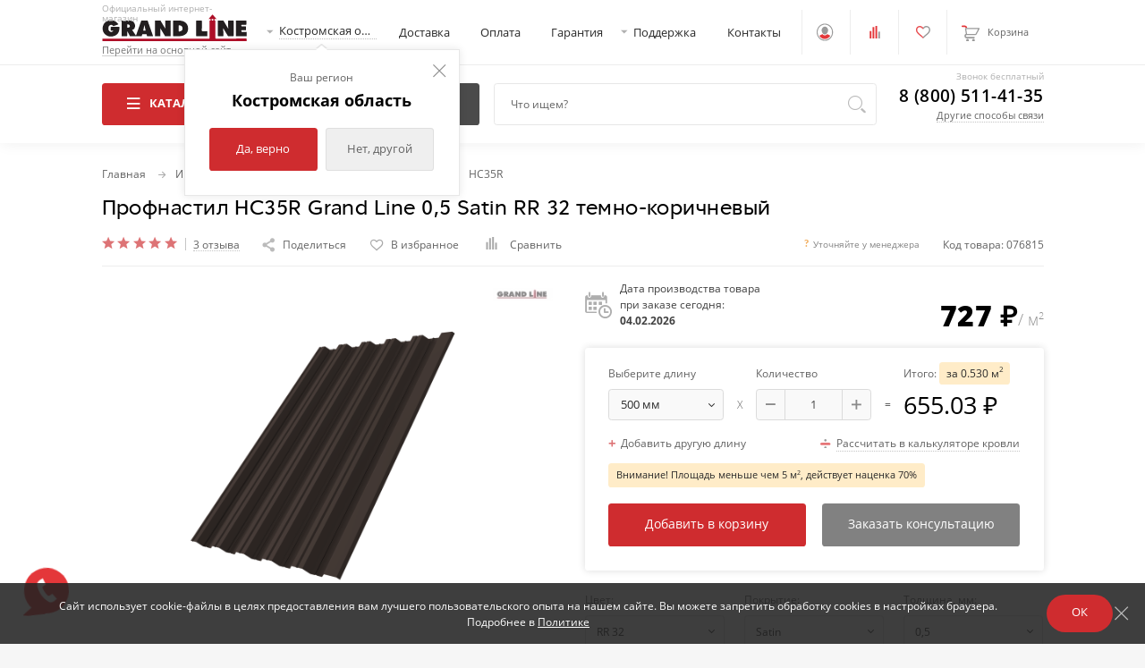

--- FILE ---
content_type: text/html; charset=UTF-8
request_url: https://kostroma.grandline.ru/callback/online/?call30=false
body_size: -83
content:
{"isOnline":true}

--- FILE ---
content_type: application/javascript
request_url: https://kostroma.grandline.ru/verstka/shop/js/gl/gde.js?v=1768984336
body_size: 3743
content:
var Gde = new function()
{
    var map;
    
    function centerMap() {
        var oc = map.geoObjects.get(0);
        if (oc.getLength() == 1) {
            map.setCenter(oc.get(0).geometry.getCoordinates(), 12);
        } else if (oc.getBounds()) {
            map.setBounds(oc.getBounds(), {checkZoomRange:true, zoomMargin:9});
        }
    }

    this.Action = function(data) 
    {
        switch(data['type'])
        {
            case 'DocumentReady':
                DocumentReady();
            break;

            case 'MultiRoute':
                MultiRoute(data);
            break;

            case 'RegionSet':
                RegionSet(data);
            break;

            case 'CitySet':
                CitySet(data);
            break;

            case 'ShowAllCities':
                ShowAllCities(data);
            break;

            case 'PvzFilterSearch':
                PvzFilterSearch(data);
            break;

            default:
            break;
        }
    }

    function DocumentReady()
    {
        initOfficesMap();
        
        $('[data-modal="callback-modal"]').on('click', function(e) {
            window.ymReachGoal('OFFICEITEMCONTROLCALLBACKMODALCLICK');
        })
        
        function initOfficesMap() {
            initFiltersListMore();
            $(window).on('load resize', function() {
                initFiltersListMore();
            });

            function initFiltersListMore() {
                $('.offices-map__filters .input-list').each(function() {
                    if($(this).hasClass('open')) return;

                    var $list = $(this),
                            itemHeight = $list.find('.input-list__item').outerHeight(true),
                            i = 0,
                            rows = $(window).innerWidth() > 750 ? 1 : 3;

                        while ($('.offices-map__filters .input-list__item--more').is(':visible') && $list.innerHeight() > itemHeight * rows && i < 500) {
                            i++;
                            $list.find('.input-list__item:not(.input-list__item--more):visible').last().hide();
                        };
                });
            }

            $('.offices-map__no-results .btn').on('click', function(e) {
                $(this)
                    .closest('.offices-map__main')
                    .find('.offices-map__search-form')
                    .trigger('reset');
            });

            $('.offices-map__search-form').on('click', '.search-form__result-group__title a', function(e) {
                e.preventDefault();
                var $form = $(this).closest('.search-form'),
                        $input = $form.find('.search-form__input');

                $input.val($(this).text()).trigger('change');
                $form.removeClass('show-results');
            });

            initMap();
            var placemark;
            function initMap() {
                if ($('.offices-map__map').length && typeof ymaps === 'object') {
                    ymaps.ready(function() {
                        
                        if ($('#suggest1').length) {
                            
                            var suggestView = new ymaps.SuggestView('suggest1', {boundedBy:[[55.142627, 36.803259],[56.021281, 37.967682]]}); // Moscow
                            
                            suggestView.events.add('select', function (e) {
                                //console.log('e', e);
                                //console.log('item', e.get('item'));
                                //console.log('value', e.get('item').value);

                                ymaps.geocode(e.get('item').value).then(function (res) {
                                    var nearest = res.geoObjects.get(0);
                                    var all = nearest.properties.getAll();
                                    map.geoObjects.remove(placemark);
                                    placemark = new ymaps.Placemark(
                                        nearest.geometry.getCoordinates(), {
                                            'hintContent': all.name,
                                            'balloonContent': all.balloonContent,
                                        }, {
                                            'preset': 'islands#redDotIcon'
                                        }
                                    );
                                    map.geoObjects.add(placemark);
                                    map.setBounds(ymaps.geoQuery(map.geoObjects.get(0)).sortByDistance(placemark.geometry).slice(0, 2).add(placemark).getBounds(),
                                        {checkZoomRange:true, zoomMargin:9});
                                });

                            });
                        }
                        
                        
                        $('.offices-map__map').each(function() {
                            ymaps.ready(init);
            
                            $(this).append('<div class="map__controls hide-on-m"><div class="map__zoom-controls"><span class="map__zoom-plus"><i class="icon-plus"></i></span><span class="map__zoom-minus"><i class="icon-minus"></i></span></div></div>');
                            var areaCoords = $('#area-name').data('position').split(' ');
                            var self = this,
                                    mapName = $(this).attr('id'),
                                    zoom    = $('#area-name').data('zoom'),
                                    center  = [areaCoords[1],areaCoords[0]];
            
                            function init() {
                                map = new ymaps.Map(mapName, {
                                    zoom: zoom,
                                    center: center,
                                    controls: []
                                }, {suppressMapOpenBlock: true});
                                
                                map.options.set('yandexMapDisablePoiInteractivity', true);
                                
                                getMapMarkers(map, self);

                                $(this).on('update', function() {
                                    getMapMarkers(map, self);
                                });
            
                                $(self).on('click', '.map__zoom-plus', function() {
                                    map.setZoom(map.getZoom() + 1);
                                });
                                $(self).on('click', '.map__zoom-minus', function() {
                                    map.setZoom(map.getZoom() - 1);
                                });

                                $(self)
                                    .closest('.offices-map__main')
                                    .find('.office-details__back')
                                    .on('click', function() {
                                        $(this)
                                            .closest('.offices-map__main')
                                            .removeClass('offices-map__main--details');
                                        centerMap();
                                        map.container.fitToViewport();
                                        $(self)
                                            .closest('.offices-map__main')
                                            .find('.offices-map__sidebar .scroll-cover')
                                            .trigger('resize');
                                    });
                            }
                        });
                    });
                }

                $('.offices-map__show-on-map .btn').on('click', function() {
                    $('body').toggleClass('show-all-offices');
                });

                $('.offices-map__map-holder .close-icon').on('click', function() {
                    $('body').removeClass('show-all-offices');
                });
            }

            // after update list of offices example
            // setTimeout(() => {
            // 	$('.office-item:nth-child(even)').remove();
            // 	$('.offices-map__map').trigger('update');
            // }, 15000);

            function getMapMarkers(map, elem) {
                map.geoObjects.removeAll();

                var $offices = $(elem).closest('.offices-map').find('.offices-list .office-item'),
                        officesCollection = new ymaps.GeoObjectCollection();
                //console.log('$offices', $offices);
                $offices.each(function() {
                    var $office = $(this);
                    //console.log('$office', $office);
                    if ($office.data('position')) {

                        var icon;
                        switch($office.data('type')) {
                            case 'max':
                                icon = 'images/map-marker_orange.png';
                                break;
                            default:
                                icon = 'images/map-marker.png';
                        };

                        var officeCoords = $office.data('position').split(', ');

                        var office = new ymaps.Placemark(officeCoords, {}, {
                            iconImageSize: [30, 30],
                            balloonOffset: [0, -20],
                            balloonPanelMaxMapArea: 0,
                            iconImageOffset: [-15, -15],
                            iconLayout: 'default#image',
                            iconImageHref: $office.data('balloon-image') ?? icon,
                        });

                        office.events.add('click', function() {
                            $office.trigger('open-office');
                        });

                        officesCollection.add(office);

                        $office.on('click', function(e) {
                            console.log('office.on click e ', e.target);
                            console.log('target tooltip leh', $(e.target).closest('.btn, .tooltip').length);
                            if ($(e.target).closest('.btn, .tooltip').length) return;
                            $office.trigger('open-office');
                        });

                        $office.on('open-office', function() {
                            if ($(window).innerWidth() > 750) {
                                if ($offices.filter('[style*="display:block"]').length > 1) {
                                    $('.office-details__head').show();
                                }
                                if ($office.data('type') === 'delivery_point') {
                                    const $data = $office.find('.delivery-point-details').html() ?? '';
                                    $(elem)
                                        .closest('.offices-map__main')
                                        .addClass('offices-map__main--details')
                                        .find('.office-details__data')
                                        .html($data);

                                    $(elem)
                                        .closest('.offices-map__main')
                                        .find('.offices-map__sidebar .scroll-cover')
                                        .trigger('resize');
                                    map.setCenter(officeCoords, 18);
                                    return;
                                }
                                var url = $office.data('url');
                                map.setCenter(officeCoords, 13);
                                $.ajax({
                                    url,
                                    success: function(data) {
                                        var $data =  $(data);
                                        var comagic_phone = $('.comagic_phone').first();
                                        var cphref = comagic_phone.attr('href');
                                        var cptext = comagic_phone.text();
                                        $data.find('.comagic_phone').attr('href', cphref).text(cptext);

                                        $(elem)
                                            .closest('.offices-map__main')
                                            .addClass('offices-map__main--details')
                                            .find('.office-details__data')
                                            .html($data);

                                        $(elem)
                                            .closest('.offices-map__main')
                                            .find('.offices-map__sidebar .scroll-cover')
                                            .trigger('resize');

                                        map.container.fitToViewport();
                                    }
                                });
                            } else {
                                $office.find('.btn[data-modal="map-modal"]').trigger('click');
                            }
                        });
                    }
                });

                map.geoObjects.add(officesCollection);

                const $offices_shown = $offices.filter('[style*="display:block"]')
                if ($offices_shown.length == 1) {
                    $offices_shown.trigger('open-office');
                } else {
                    centerMap();
                }

            }


        }
    }

    function MultiRoute(data)
    {
        var position = data.position;
        //console.log('position', position);
        var officeCoords = data.position.split(' ');
        //console.log('officeCoords', officeCoords);
    }

    function RegionSet(data)
    {
        var thisO = data.this_object;
        //console.log('thisO', thisO);
        var aid = thisO.data('area');
        var name = thisO.text();
        if (name == '') {
            name = thisO.data('name')
        }
        var omsp = $('.offices-map__search-panel');
        var omspl = omsp.length;
        if (aid != '2') {
            if (omspl) omsp.hide();
//            $('.offices-map__filters').show();
        } else {
            if (omspl) omsp.show();
//            $('.offices-map__filters').hide();
        }

        if ($('.offices-map__main').hasClass('offices-map__main--details')) {
            $('.offices-map__main').removeClass('offices-map__main--details');
        }
        
        $('#area-name').text(name);
        $('#area-name').data('zoom', thisO.data('zoom'));
        $('#area-name').data('position', thisO.data('position'));
        var areaCoords = thisO.data('position').split(' ');

        centerMap();

        const placemarks = map.geoObjects.get(0);
        placemarks.removeAll();

        if ($('ul.offices-list').length) {
            i = 0;
            var of = null;
            $('ul.offices-list li').each(function(e) {
                var office = $(this);
                if (aid == office.data('region')) {
                    i++;
                    of = office;
                    office.show();

                    addPlaceMark(placemarks, office);
                } else {
                    office.hide();
                }
            });
            if (i == 1)  {
                $(of).trigger('click');
                $('.office-details__head').hide();
            } else {
                centerMap();
            }
        }
        $('.choose-region-modal .close-modal').trigger('click');
    }
    function CitySet(data)
    {
        var thisO = data.this_object;
        var $city = thisO;
        //console.log('city', $city);
        var name = thisO.data('name');
        $('#area-name').text(name);
        var aid = thisO.data('area');
        var id = thisO.data('id');
        var zoom = thisO.data('zoom');
        //console.log('city', $city);
        var cityCoords = $city.data('position').split(',');
        var coords = [cityCoords[1], cityCoords[0]];
        //console.log('coords', coords);
        if (map !== undefined) {
            map.setCenter(coords, zoom);
        }

        const placemarks = map.geoObjects.get(0);
        placemarks.removeAll();

        if ($('ul.offices-list').length) {
            i = 0;
            var of = null;
            $('ul.offices-list li').each(function(e) {
                var office = $(this);
                //console.log('office', office);
                //console.log('region', office.data('city'));
                if (id == office.data('city')) {
                    i++;
                    of = office;
                    office.show();

                    addPlaceMark(placemarks, office);
                } else {
                    office.hide();
                }
            });
            if (i == 1)  {
                $(of).trigger('click');
                $('.office-details__head').hide();
            } else {
                if ($('.offices-map__main').hasClass('offices-map__main--details')) {
                    $('.offices-map__main').removeClass('offices-map__main--details');
                }
                centerMap();
            }
        }
    }

    function ShowAllCities(data)
    {
        $('.offices-map .input-list__item[style*="display: none"]').show();
        data.this_object.closest('.input-list__item').hide();
    }

    function addPlaceMark(placemarks, office)
    {
        const officeCoords = office.data('position').split(', ');
        const icon = office.data('type') === 'max' ? 'images/map-marker_orange.png' : 'images/map-marker.png';
        const officePlacemark = new ymaps.Placemark(officeCoords, {}, {
            iconImageSize: [30, 30],
            balloonOffset: [0, -20],
            balloonPanelMaxMapArea: 0,
            iconImageOffset: [-15, -15],
            iconLayout: 'default#image',
            iconImageHref: office.data('balloon-image') ?? icon,
        });

        officePlacemark.events.add('click', function() {
            office.trigger('open-office');
        });

        placemarks.add(officePlacemark);
    }

    /**
     * Фильтруем список ПВЗ по введённому поиску
     *
     * @param data
     */
    function PvzFilterSearch(data) {

        var input_el = data.this_object;
        var str = $(input_el).val().toLowerCase().replace(/[^А-Яа-яA-Za-z0-9\s]/g, '');

        var cur_delivery = $('input[name=city]:checked').data('id');

        if (!cur_delivery){
            cur_delivery = '';
        }

        if ( str ) {
            $('.offices-list > li[data-search]').hide();

            if (!cur_delivery){
                $('.offices-list > li[data-search*="'+str+'"]').show();
            } else {
                $('.offices-list > li[data-search*="'+str+'"][data-city="'+cur_delivery+'"]').show();
            }

        } else {
            if (cur_delivery){
                $('.offices-list > li').hide();
                $('.offices-list > li[data-city="'+cur_delivery+'"]').show();
            } else {
                $('.offices-list > li').show();
            }
        }
    }
}
//console.log('Gde');


--- FILE ---
content_type: application/javascript
request_url: https://kostroma.grandline.ru/verstka/shop/js/jivo-tg-bot.js?1733040456
body_size: 1134
content:
const TELEGRAM_BOT_LINK="https://t.me/grandlineru_customers_bot",API_SAVE_MSG_URL="https://stage.chatbot.grandline.com/api/v1/widget-messages",Senders=Object.freeze({CLIENT:"client",AGENT:"agent"});function prepareClientMessageData(e){return{sender:{id:`${e.message.chat_id}`},message:{type:"text",id:`${e.message.msg_id}`,date:Date.now(),text:`${e.message.text}`}}}function prepareAgentMessageData(e){return{sender:{id:`${e.message.chat_id}`},recipient:{id:`${e.message.chat_id}`},message:{type:"text",id:`${e.message.msg_id}`,date:Date.now(),text:`${e.message.text}`}}}function getJdivElementByClass(e){const t=document.getElementsByTagName("jdiv");for(const s of t)if(s.classList&&s.classList.length>0&&s.classList[0].startsWith(e))return s;return null}function waitForElement(e){return new Promise((t=>{if(document.querySelector(e))return t(document.querySelector(e));const s=new MutationObserver((n=>{document.querySelector(e)&&(s.disconnect(),t(document.querySelector(e)))}));s.observe(document.body,{childList:!0,subtree:!0})}))}function collectMesssages(e,t,s){const n=[];for(const a of e)for(const e of t)if(a.includes(e)){message=JSON.parse(localStorage.getItem(a)),message.from==s&&n.push({key:a,message:message}),t.splice(t.indexOf(e),1);break}return n}function getMessagesKeys(e){const t=e.filter((e=>e.startsWith("jv_messages")));return t.length>1?(localStorage.clear(),sessionStorage.getItem("reloaded")||(sessionStorage.setItem("reloaded","true"),window.location.reload())):sessionStorage.removeItem("reloade"),JSON.parse(localStorage.getItem(t))}function getLastMessage(e){let t=null,s=null,n=!1;function a(o=999,r=500){return t&&t.message&&t.message.chat_id?(n||(data=e==Senders.CLIENT?prepareClientMessageData(t):prepareAgentMessageData(t),saveMessageToDb(data),n=!0),t):o<=0?t:void(!t||t.message&&t.message.chat_id||setTimeout((()=>{o--,r+=200,t={key:s,message:JSON.parse(localStorage.getItem(s))},a(o,r)}),r))}!function n(o=999,r=500){return t?(s=t.key,a(),t):o<=0?t:void(t||setTimeout((()=>{o--,r+=200,t=function(){const t=Object.keys(localStorage),s=collectMesssages(t,getMessagesKeys(t),e);return s.sort(((e,t)=>e.message.created_ts-t.message.created_ts)),s[s.length-1]}(),n(o,r)}),r))}()}function waitForJdivElement(e,t,s=200,n=10){const a=getJdivElementByClass(e);a?t(a):n>0&&setTimeout((()=>waitForJdivElement(e,t,s,n-1)),s)}function saveMessageToDb(e){fetch(API_SAVE_MSG_URL,{method:"POST",headers:{"Content-Type":"application/json"},body:JSON.stringify(e)})}function jivo_onMessageReceived(){getLastMessage(Senders.AGENT)}function jivo_onOpen(){waitForElement("jdiv[class^='inputContainer'] textarea").then((e=>{e&&e.addEventListener("keydown",(e=>{13==e.keyCode&&getLastMessage(Senders.CLIENT)}))})),waitForElement("jdiv[class^='sendButton']").then((e=>{e&&e.addEventListener("click",(()=>{getLastMessage(Senders.CLIENT)}))}))}function jivo_onChangeState(e){"chat"==e&&jivo_onOpen()}const tg_link_selector="jdiv a[href^='https://t.me'], jdiv a[href^='tg://']";function jivo_onClose(){waitForElement(tg_link_selector).then((e=>{e.href=TELEGRAM_BOT_LINK}))}waitForElement(tg_link_selector).then((e=>{e.href=TELEGRAM_BOT_LINK}));

--- FILE ---
content_type: image/svg+xml
request_url: https://kostroma.grandline.ru/images/temp/back-call.svg
body_size: 2125
content:
<?xml version="1.0" encoding="UTF-8" standalone="no"?>
<!-- Created with Inkscape (http://www.inkscape.org/) -->

<svg
   xmlns:dc="http://purl.org/dc/elements/1.1/"
   xmlns:cc="http://creativecommons.org/ns#"
   xmlns:rdf="http://www.w3.org/1999/02/22-rdf-syntax-ns#"
   xmlns:svg="http://www.w3.org/2000/svg"
   xmlns="http://www.w3.org/2000/svg"
   xmlns:sodipodi="http://sodipodi.sourceforge.net/DTD/sodipodi-0.dtd"
   xmlns:inkscape="http://www.inkscape.org/namespaces/inkscape"
   version="1.1"
   id="svg7029"
   width="202"
   height="180"
   viewBox="0 0 202 180"
   sodipodi:docname="перезвон.svg"
   inkscape:version="0.92.2 (5c3e80d, 2017-08-06)">
  <metadata
     id="metadata7035">
    <rdf:RDF>
      <cc:Work
         rdf:about="">
        <dc:format>image/svg+xml</dc:format>
        <dc:type
           rdf:resource="http://purl.org/dc/dcmitype/StillImage" />
        <dc:title></dc:title>
      </cc:Work>
    </rdf:RDF>
  </metadata>
  <defs
     id="defs7033" />
  <sodipodi:namedview
     pagecolor="#ffffff"
     bordercolor="#666666"
     borderopacity="1"
     objecttolerance="10"
     gridtolerance="10"
     guidetolerance="10"
     inkscape:pageopacity="0"
     inkscape:pageshadow="2"
     inkscape:window-width="1920"
     inkscape:window-height="1017"
     id="namedview7031"
     showgrid="false"
     inkscape:zoom="3.3312586"
     inkscape:cx="143.93884"
     inkscape:cy="70.280647"
     inkscape:window-x="2712"
     inkscape:window-y="-8"
     inkscape:window-maximized="1"
     inkscape:current-layer="svg7029" />
  <path
     style="fill:#929292;stroke-width:0.39080662"
     d="M 90.334126,179.80305 C 79.371332,178.32544 70.925774,175.78768 61.262338,171.06741 47.678423,164.43221 35.455947,153.82517 26.766355,141.13083 l -1.990094,-2.90724 v 9.46299 9.46304 h -7.024053 -7.02406 v -20.9393 -20.9393 h 21.072173 21.07217 v 6.84932 6.8493 h -8.584958 c -4.721728,0 -8.58496,0.0965 -8.58496,0.21447 0,0.41394 2.869363,4.70885 5.217033,7.80899 6.90178,9.11397 17.420084,17.56518 27.850336,22.37715 16.355355,7.5455 36.277858,9.05677 53.143958,4.0313 31.03285,-9.24668 52.68808,-36.47821 54.53698,-68.580586 l 0.2423,-4.207428 h 7.0175 7.01747 l -0.28126,4.598816 c -0.50539,8.263388 -2.34306,17.589838 -4.92732,25.006848 -1.55146,4.45279 -5.8931,13.50056 -8.48693,17.68638 -13.92295,22.46818 -37.42081,37.83278 -63.55361,41.55587 -5.80043,0.82641 -18.19144,1.00928 -23.144904,0.3416 z M 121.35705,136.5607 c -9.21289,-1.28943 -14.04246,-2.66371 -21.10757,-6.00626 C 77.231129,119.66436 60.72934,99.271684 55.577405,75.349374 55.010306,72.716151 54.710738,69.4949 54.550769,64.309983 l -0.225878,-7.321208 1.062209,-2.17753 c 1.261785,-2.586686 5.900792,-6.833759 9.409022,-8.614035 2.841749,-1.442068 6.104565,-1.751659 8.557864,-0.811937 2.535228,0.971115 5.660886,4.535381 7.173853,8.180501 1.820113,4.385155 3.171358,10.449096 3.171955,14.234686 7.56e-4,4.305596 -0.885507,6.565625 -4.090495,10.43204 -1.398556,1.6872 -2.542834,3.27984 -2.542834,3.539212 0,1.183203 5.280898,10.939902 7.539652,13.929877 7.176038,9.499121 18.975803,17.612501 25.614933,17.612501 1.59347,0 2.25164,-0.30369 5.40614,-2.49432 1.97548,-1.37187 4.38726,-2.71769 5.35949,-2.99069 2.36001,-0.66274 6.37772,-0.32172 11.49179,0.97546 15.51229,3.93463 19.01221,12.46972 9.31294,22.71096 -1.79732,1.89777 -3.52584,3.2915 -4.94696,3.98888 -2.0681,1.01483 -2.50725,1.07584 -8.25055,1.14603 -3.33639,0.0407 -6.59297,3.9e-4 -7.23685,-0.0897 z M 10.728148,86.895498 c 0,-1.919486 0.510888,-6.348048 1.207796,-10.469647 C 13.754599,65.670171 16.41783,57.464352 20.882959,48.858928 32.689971,26.10386 53.701759,9.385923 78.401747,3.0944269 83.658485,1.7554465 95.076464,0.21842342 99.830985,0.20973528 106.91603,0.19681788 117.2963,1.7558771 124.80885,3.9613135 144.85426,9.8460007 161.59849,21.815609 173.67581,38.8939 l 2.3128,3.270479 0.10462,-9.239163 0.10462,-9.239161 h 7.01699 7.017 v 20.9393 20.939302 H 169.35478 148.47773 V 58.71535 51.866049 h 8.38984 c 4.61441,0 8.38984,-0.09652 8.38984,-0.214486 0,-0.117999 -0.64033,-1.218779 -1.42296,-2.446177 C 143.31189,17.018903 101.71663,5.3675733 67.115718,22.113259 49.64459,30.568707 35.404832,46.749814 28.909244,65.52849 c -2.3051,6.66406 -4.132983,16.555512 -4.132983,22.365367 v 2.328293 h -7.024053 -7.02406 z"
     id="path8173"
     inkscape:connector-curvature="0" />
</svg>


--- FILE ---
content_type: image/svg+xml
request_url: https://kostroma.grandline.ru/images/potolok.svg
body_size: 1162
content:
<svg width="510" height="449" viewBox="0 0 510 449" fill="none" xmlns="http://www.w3.org/2000/svg">
<path d="M0 180C0 179.7 0 179.3 0 179C14.4 169.8 28.7 160.7 43 151.4C69.7 134.1 96.3 116.6 123.1 99.4C126.2 97.4 127 95.3 127 91.8C126.9 61.2 127 30.6 127 0C148.3 0 169.7 0 191 0C191 18.1 191 36.2 191 53.9C192 54.7 192.2 54.1 192.6 53.8C212.4 41 232.2 28.2 251.9 15.3C254 13.9 255.3 13.5 257.6 15C275.5 26.8 293.6 38.4 311.6 50.1C331.3 62.8 350.9 75.5 370.6 88.2C404.3 110.1 437.9 132.1 471.5 154C484.3 162.3 497.1 170.6 509.9 178.9C509.9 179.2 509.9 179.6 509.9 179.9C500.8 192.8 491.8 205.6 482.7 218.5C472.7 232.6 462.5 246.5 452.8 260.8C450.7 263.9 449.3 263.3 447.1 261.8C436.9 254.7 426.1 248.5 415.4 242.3C384 221.8 352.6 201.3 321.3 180.7C300 166.7 278.6 152.7 257.4 138.6C255.6 137.4 254.9 137.1 252.9 138.5C225.8 156.5 198.6 174.3 171.4 192.2C146 208.8 121 226 95.1 241.7C83.6 247.2 72.9 254.1 61.8 260.3C60.7 260.9 60.1 262.3 59.3 263.3C51.5 252.3 43.6 241.4 35.8 230.4C23.9 213.6 11.9 196.8 0 180ZM255 97C256.1 97.6 257.2 98.1 258.1 98.7C263.7 102.4 269.3 105.9 274.9 109.6C313.5 135 352 160.6 390.5 186.1C407.3 197.2 424.2 208.3 440.9 219.7C443.3 221.4 444.2 221.2 445.8 218.9C451.8 210 457.8 201.1 464.4 192.6C467.2 189 465.9 187.9 462.9 186.1C453.2 180.1 443.6 173.9 434.1 167.7C397.6 143.9 361.1 120.1 324.6 96.2C302.4 81.7 280.2 67.2 258 52.6C256.1 51.3 254.3 51.1 252.2 52.5C236 62.9 219.7 73.4 203.5 84C180.7 98.8 157.9 113.6 135.2 128.4C105.5 147.7 75.8 167.1 46 186.5C43.4 188.2 43.4 189.4 45.2 191.9C51.7 200.7 57.9 209.6 64 218.7C65.7 221.2 66.6 221.3 69.2 219.6C104.3 196.3 139.5 173.1 174.7 149.9C200.4 133 226 115.9 251.6 99C252.7 98.1 253.9 97.6 255 97Z" fill="#BABABA"/>
<path d="M59.2998 263.4C60.0998 262.4 60.6998 261 61.7998 260.4C72.8998 254.2 83.5998 247.3 95.0998 241.8C95.0998 298.5 95.0998 355.1 94.8998 411.8C94.8998 416.2 97.0998 416.1 100.2 416.1C128.7 416.1 157.2 416 185.7 416.2C190.3 416.2 191.1 414.7 191.1 410.5C191 371.5 191.1 332.5 190.9 293.5C190.9 289.1 192.1 287.9 196.5 288C235.5 288.2 274.5 288.2 313.5 288C318.4 288 319.1 289.8 319.1 294C319 332.7 319.1 371.3 318.9 410C318.9 415.2 320.4 416.3 325.3 416.2C353.1 416 381 416 408.8 416.2C413.9 416.2 415.2 414.9 415.1 409.9C414.9 356.6 415 303.3 415 249.9C415 247.4 415.3 244.9 415.4 242.4C426.2 248.6 436.9 254.8 447.1 261.9C447.1 264.1 447 266.2 447 268.4C447 328.3 447 388.2 447 448.1C393.7 448.1 340.3 448.1 287 448.1C287 407.3 286.9 366.5 287.1 325.7C287.1 321 285.7 319.9 281.2 320C263.7 320.2 246.2 320.2 228.8 320C224.4 319.9 222.9 321 222.9 325.7C223.1 366.5 223 407.3 223 448.1C169.7 448.1 116.3 448.1 62.9998 448.1C62.9998 388 62.9998 327.8 62.9998 267.7C62.9998 264.8 63.3998 262.2 59.2998 263.4Z" fill="#BABABA"/>
<line x1="95" y1="253" x2="415" y2="253" stroke="#E4373A" stroke-width="20"/>
</svg>


--- FILE ---
content_type: image/svg+xml
request_url: https://kostroma.grandline.ru/images/icons.svg
body_size: 34805
content:
<svg xmlns="http://www.w3.org/2000/svg">
	<defs>
		<symbol id="logo" viewBox="0 0 1362 251">
			<g fill-rule="evenodd">
				<path fill="#AD0E27" d="M1,227c1.8,0,3.7,0.1,5.5,0.1c333.3,0,666.6,0,999.9,0c6.6,0,6.6,0,6.6-6.5c0-52.3,0-104.7-0.1-157c0-4,0.4-6.4,5.2-5.5c4.5,0.9,6-0.9,5.7-5.5c-0.4-8.5-0.1-8.5-8.9-8.5c-3.5,0-6.9,0-11.5,0c4.8-5.6,9.1-10.5,13.4-15.4c7.2-8.1,14.5-16.1,21.6-24.3c2-2.3,3.1-2.6,5.3-0.1c11.5,13.1,23.1,26.1,35.3,39.8c-6.2,0-11.6,0.1-17-0.1c-2.7-0.1-3.6,0.8-3.3,3.4c0.1,0.8,0,1.7,0,2.5c0,7.6,0,7.8,7.4,8.1c2.9,0.1,2.6,1.7,2.6,3.5c0,12.7,0,25.3,0,38c0,41,0,82-0.1,123c0,3.1,0.2,4.6,4.1,4.6c96.7-0.1,193.3-0.1,290-0.2c0,7.5-0.1,15,0.1,22.5c0,2.2-0.4,2.9-2.6,2.5c-0.6-0.1-1.3,0-2,0c-450.9,0-901.9,0-1352.8,0.1c-3.7,0-4.8-0.8-4.6-4.6C1.3,240.6,1,233.8,1,227z M1041.1,44c-1.3,0-2.7,0.2-4,0c-3.6-0.6-4.4,0.9-4.3,4.3c0.2,9.7,0,9.3,9.9,9.8c5.3,0.3,6.6-1.3,6.3-6.4C1048.5,44,1048.9,44,1041.1,44z"/>
				<path fill="#231F20" d="M1325.3,164.9c-11.5,0-11.3,0-11.4-11.4c-0.1-4,1.4-4.6,4.9-4.5c11.5,0.2,23,0,34.5,0.1c2.8,0,3.7-0.6,3.6-3.5c-0.2-9.7-0.2-19.3,0-29c0.1-3.1-0.8-3.9-3.9-3.8c-9.5,0.2-19,0.1-28.5,0.1c-10.8,0-10.6,0-10.6-10.8c0-3.3,1-4.2,4.2-4.1c12.7,0.2,25.3-0.1,38,0.2c3.6,0.1,4.9-0.7,4.8-4.6c-0.3-10-0.3-20,0-30c0.1-4.2-0.6-5.6-5.3-5.5c-29.7,0.3-59.3,0.2-89,0c-4.2,0-5.1,1.1-5.1,5.2c0.2,45.6,0.1,91.3,0,136.9c0,3.8,0.8,5,4.8,4.9c32.2-0.2,64.3-0.1,96.5-0.1v-40C1350.3,165,1337.8,164.9,1325.3,164.9z M428.7,62c-1.1-3.1-2.5-4-5.7-3.9c-17,0.2-34,0.2-51,0c-3.3,0-4.4,1.2-5.4,4.1c-11.8,33.4-23.7,66.7-35.6,100c-4.4,12.3-8.7,24.5-13.3,37.2c-1-1.2-1.8-1.9-2.3-2.7c-10.7-15.8-21.2-31.8-32-47.5c-2.5-3.7-1.4-4.4,2.2-5.3c6.7-1.8,12.5-5.3,16.4-11.3c13.9-21.2,6.5-52.8-14.9-66.2c-12.3-7.7-25.9-7.7-39.3-8.1c-20.5-0.6-41-0.1-61.5-0.2c-3.5,0-4.4,0.8-4.4,4.4c0.1,46.1,0.1,92.3,0,138.4c0,3.7,1.2,4.3,4.5,4.3c14.3-0.2,28.7-0.3,43,0c4.1,0.1,4.8-1.3,4.8-5c-0.2-13.9-0.1-27.9-0.1-42.6c2.6,1.4,3,3.3,3.9,4.9c7.1,13.1,14.2,26.3,21.2,39.4c1.1,2,2.1,3.3,4.8,3.3c34.8-0.1,69.6-0.1,104.4,0c2.6,0,3.8-0.9,4.4-3.4c1.1-4.3,2.6-8.5,3.6-12.9c0.5-2.2,1.5-2.8,3.7-2.8c11.3,0.1,22.7,0.1,34,0c2.3,0,3.6,0.5,4.1,3.1c0.9,4.2,2.5,8.2,3.5,12.4c0.6,2.8,1.9,3.6,4.7,3.6c16-0.1,32-0.2,48,0c4.1,0.1,5-0.6,3.5-4.8C461.5,154.2,445,108.1,428.7,62z M258.7,115.3c-1,3.5-3.1,6.2-6.7,7.4c-1.4,0.5-2.8,1-4.3,1.3c-13.6,2.3-13.6,2.3-13.6-14.1c0-4,0-8,0-12c0-1.7,0.2-3.1,2.4-2.9c3.6,0.3,7.2-0.4,10.8,0.7C257.4,98.7,261.5,105.4,258.7,115.3z M386.3,151.8c1.6-8.2,3.1-16.4,4.8-24.5c1.7-8,3.5-16,5.3-24c0.3,0,0.7-0.1,1-0.1c0.5,1.3,1.1,2.6,1.4,4c3.2,14.8,6.4,29.6,9.7,44.6H386.3zM1235.3,58c-13.8,0.2-27.7,0.3-41.5,0c-4.2-0.1-5.2,1-5.1,5.2c0.5,23.1-0.9,46.2,1.5,69.3c-0.4,0.2-0.9,0.3-1.3,0.5c-1.1-1.7-2.2-3.5-3.3-5.2c-13.3-22-26.5-44-39.8-66c-1.1-1.8-2-3.8-5.1-3.8c-15.2,0.2-30.3,0.2-45.5,0c-2.9,0-3.6,0.9-3.6,3.7c0.1,46.6,0.1,93.3,0,139.9c0,2.5,0.6,3.4,3.3,3.4c15-0.1,30-0.1,45,0c2.4,0,3.1-0.7,3.1-3.1c-0.4-23.6,1-47.3-1.6-71.1c2.3,0.2,2.8,2,3.6,3.4c13.5,22.4,27,44.8,40.4,67.3c1.5,2.6,3.2,3.5,6.2,3.5c14.8-0.2,29.7-0.2,44.5,0c3.3,0,4.1-0.8,4.1-4.1c-0.1-46.1-0.1-92.3,0-138.4C1240.2,58.5,1238.8,58,1235.3,58z M645.2,61.5c0-2.5-0.5-3.5-3.3-3.5c-15,0.1-30,0.1-45,0c-2.5,0-3,0.9-3,3.2c0.1,18.5,0,37,0.2,55.5c0.1,5.5,0.9,10.9,1.5,17c-2.4-1.2-2.9-2.8-3.7-4.2c-13.7-22.7-27.4-45.5-41.1-68.2c-1.1-1.8-2.1-3.4-4.9-3.3c-15.2,0.2-30.3,0.1-45.5,0c-2.5,0-3.5,0.4-3.5,3.2c0.1,46.8,0.1,93.7,0,140.5c0,2.7,0.9,3.3,3.4,3.3c14.8-0.1,29.7-0.1,44.5,0c2.6,0,3.3-0.8,3.3-3.3c-0.1-18.3,0-36.7-0.2-55c-0.1-5.2-1.4-10.4-0.5-16.5c1.2,1.7,2,2.9,2.7,4.1c13.5,22.3,27,44.7,40.4,67.1c1.3,2.2,2.5,3.8,5.7,3.7c15.2-0.2,30.3-0.2,45.5,0c2.8,0,3.6-0.7,3.6-3.6C645.1,154.8,645.1,108.2,645.2,61.5z M774.7,70.2c-17.2-9.6-36.4-11.6-55.7-12.1c-15-0.4-30,0.1-45-0.2c-4-0.1-5.3,0.8-5.3,5.1c0.2,22.8,0.1,45.6,0.1,68.4c0,23.1,0.1,46.3-0.1,69.4c0,3.3,0.8,4.1,4.1,4.1c16-0.2,32-0.1,48-0.1c11.8,0,23.5-1.3,34.9-4.1c19.7-4.9,36.3-14.3,46.4-32.7c7.3-13.3,8.9-27.7,7.8-42.4C808,101.1,796.1,82.3,774.7,70.2z M731.9,160c-10.1,1.4-10.1,1.3-10.1-8.9v-19.5c0-8.2,0.2-16.3-0.1-24.5c-0.1-3.4,1.1-4.3,4.2-4c11.7,0.9,23.7,2.7,28.4,15.2C761.3,136.9,757.1,156.4,731.9,160z M158.5,118.1c-12.5,0-25,0-37.5,0c-12.7,0-25.3,0.1-38-0.1c-3.4-0.1-4.2,1-4.1,4.2c0.2,8.7,0.2,17.3,0,26c-0.1,2.9,0.5,4.2,3.8,3.9c4.8-0.3,9.7-0.2,14.5,0c1.5,0,3.7-1,4.5,0.7c1,1.9-0.4,3.9-1.7,5.4c-0.9,1.1-2.2,2-3.4,2.8c-18.1,11.1-35.3-3-38.7-16.8c-1.6-6.4-1.6-12.9-0.8-19.3c1.3-11.8,7.5-20.7,18.7-24.9c10.8-4.1,19.4,0.8,26.5,8.8c1.8,2,3.2,1.7,5.1,1c13.6-4.8,27-9.8,40.7-14.3c3.7-1.2,3.4-2.4,1.5-4.9C129.8,64.2,103.4,52.2,71,56.3C35,61,7,84.9,2.7,124.2c-3,27.6,6.7,49.9,27.7,66.7c20.6,16.4,45,20.6,70.5,14.7c20-4.7,37.6-14,49.1-32.1c10.3-16.3,11-34.8,11.9-53.2C162,117.4,160,118.1,158.5,118.1z M987.4,157.9c-14,0.2-28-0.1-42,0.2c-4.5,0.1-5.5-1.2-5.5-5.5c0.2-29.8,0-59.6,0.2-89.4c0-4.3-1.2-5.2-5.3-5.1c-14.5,0.3-29,0.3-43.5,0c-3.9-0.1-4.6,1.1-4.5,4.7c0.2,22.8,0.1,45.6,0.1,68.5c0,23.3,0.1,46.6-0.1,70c0,3,0.6,4,3.8,3.9c32.5-0.1,65-0.1,97.4,0c3.5,0,4-1.2,4-4.3c-0.1-12.8-0.3-25.7,0.1-38.5C992.3,158.3,990.9,157.8,987.4,157.9z"/>
			</g>
		</symbol>
		<symbol id="logo-white" viewBox="0 0 1362 251">
			<g fill-rule="evenodd">
				<path fill="#b6b6b6" d="M1,227c1.8,0,3.7,0.1,5.5,0.1c333.3,0,666.6,0,999.9,0c6.6,0,6.6,0,6.6-6.5c0-52.3,0-104.7-0.1-157c0-4,0.4-6.4,5.2-5.5c4.5,0.9,6-0.9,5.7-5.5c-0.4-8.5-0.1-8.5-8.9-8.5c-3.5,0-6.9,0-11.5,0c4.8-5.6,9.1-10.5,13.4-15.4c7.2-8.1,14.5-16.1,21.6-24.3c2-2.3,3.1-2.6,5.3-0.1c11.5,13.1,23.1,26.1,35.3,39.8c-6.2,0-11.6,0.1-17-0.1c-2.7-0.1-3.6,0.8-3.3,3.4c0.1,0.8,0,1.7,0,2.5c0,7.6,0,7.8,7.4,8.1c2.9,0.1,2.6,1.7,2.6,3.5c0,12.7,0,25.3,0,38c0,41,0,82-0.1,123c0,3.1,0.2,4.6,4.1,4.6c96.7-0.1,193.3-0.1,290-0.2c0,7.5-0.1,15,0.1,22.5c0,2.2-0.4,2.9-2.6,2.5c-0.6-0.1-1.3,0-2,0c-450.9,0-901.9,0-1352.8,0.1c-3.7,0-4.8-0.8-4.6-4.6C1.3,240.6,1,233.8,1,227z M1041.1,44c-1.3,0-2.7,0.2-4,0c-3.6-0.6-4.4,0.9-4.3,4.3c0.2,9.7,0,9.3,9.9,9.8c5.3,0.3,6.6-1.3,6.3-6.4C1048.5,44,1048.9,44,1041.1,44z"/>
				<path fill="#b6b6b6" d="M1325.3,164.9c-11.5,0-11.3,0-11.4-11.4c-0.1-4,1.4-4.6,4.9-4.5c11.5,0.2,23,0,34.5,0.1c2.8,0,3.7-0.6,3.6-3.5c-0.2-9.7-0.2-19.3,0-29c0.1-3.1-0.8-3.9-3.9-3.8c-9.5,0.2-19,0.1-28.5,0.1c-10.8,0-10.6,0-10.6-10.8c0-3.3,1-4.2,4.2-4.1c12.7,0.2,25.3-0.1,38,0.2c3.6,0.1,4.9-0.7,4.8-4.6c-0.3-10-0.3-20,0-30c0.1-4.2-0.6-5.6-5.3-5.5c-29.7,0.3-59.3,0.2-89,0c-4.2,0-5.1,1.1-5.1,5.2c0.2,45.6,0.1,91.3,0,136.9c0,3.8,0.8,5,4.8,4.9c32.2-0.2,64.3-0.1,96.5-0.1v-40C1350.3,165,1337.8,164.9,1325.3,164.9z M428.7,62c-1.1-3.1-2.5-4-5.7-3.9c-17,0.2-34,0.2-51,0c-3.3,0-4.4,1.2-5.4,4.1c-11.8,33.4-23.7,66.7-35.6,100c-4.4,12.3-8.7,24.5-13.3,37.2c-1-1.2-1.8-1.9-2.3-2.7c-10.7-15.8-21.2-31.8-32-47.5c-2.5-3.7-1.4-4.4,2.2-5.3c6.7-1.8,12.5-5.3,16.4-11.3c13.9-21.2,6.5-52.8-14.9-66.2c-12.3-7.7-25.9-7.7-39.3-8.1c-20.5-0.6-41-0.1-61.5-0.2c-3.5,0-4.4,0.8-4.4,4.4c0.1,46.1,0.1,92.3,0,138.4c0,3.7,1.2,4.3,4.5,4.3c14.3-0.2,28.7-0.3,43,0c4.1,0.1,4.8-1.3,4.8-5c-0.2-13.9-0.1-27.9-0.1-42.6c2.6,1.4,3,3.3,3.9,4.9c7.1,13.1,14.2,26.3,21.2,39.4c1.1,2,2.1,3.3,4.8,3.3c34.8-0.1,69.6-0.1,104.4,0c2.6,0,3.8-0.9,4.4-3.4c1.1-4.3,2.6-8.5,3.6-12.9c0.5-2.2,1.5-2.8,3.7-2.8c11.3,0.1,22.7,0.1,34,0c2.3,0,3.6,0.5,4.1,3.1c0.9,4.2,2.5,8.2,3.5,12.4c0.6,2.8,1.9,3.6,4.7,3.6c16-0.1,32-0.2,48,0c4.1,0.1,5-0.6,3.5-4.8C461.5,154.2,445,108.1,428.7,62z M258.7,115.3c-1,3.5-3.1,6.2-6.7,7.4c-1.4,0.5-2.8,1-4.3,1.3c-13.6,2.3-13.6,2.3-13.6-14.1c0-4,0-8,0-12c0-1.7,0.2-3.1,2.4-2.9c3.6,0.3,7.2-0.4,10.8,0.7C257.4,98.7,261.5,105.4,258.7,115.3z M386.3,151.8c1.6-8.2,3.1-16.4,4.8-24.5c1.7-8,3.5-16,5.3-24c0.3,0,0.7-0.1,1-0.1c0.5,1.3,1.1,2.6,1.4,4c3.2,14.8,6.4,29.6,9.7,44.6H386.3zM1235.3,58c-13.8,0.2-27.7,0.3-41.5,0c-4.2-0.1-5.2,1-5.1,5.2c0.5,23.1-0.9,46.2,1.5,69.3c-0.4,0.2-0.9,0.3-1.3,0.5c-1.1-1.7-2.2-3.5-3.3-5.2c-13.3-22-26.5-44-39.8-66c-1.1-1.8-2-3.8-5.1-3.8c-15.2,0.2-30.3,0.2-45.5,0c-2.9,0-3.6,0.9-3.6,3.7c0.1,46.6,0.1,93.3,0,139.9c0,2.5,0.6,3.4,3.3,3.4c15-0.1,30-0.1,45,0c2.4,0,3.1-0.7,3.1-3.1c-0.4-23.6,1-47.3-1.6-71.1c2.3,0.2,2.8,2,3.6,3.4c13.5,22.4,27,44.8,40.4,67.3c1.5,2.6,3.2,3.5,6.2,3.5c14.8-0.2,29.7-0.2,44.5,0c3.3,0,4.1-0.8,4.1-4.1c-0.1-46.1-0.1-92.3,0-138.4C1240.2,58.5,1238.8,58,1235.3,58z M645.2,61.5c0-2.5-0.5-3.5-3.3-3.5c-15,0.1-30,0.1-45,0c-2.5,0-3,0.9-3,3.2c0.1,18.5,0,37,0.2,55.5c0.1,5.5,0.9,10.9,1.5,17c-2.4-1.2-2.9-2.8-3.7-4.2c-13.7-22.7-27.4-45.5-41.1-68.2c-1.1-1.8-2.1-3.4-4.9-3.3c-15.2,0.2-30.3,0.1-45.5,0c-2.5,0-3.5,0.4-3.5,3.2c0.1,46.8,0.1,93.7,0,140.5c0,2.7,0.9,3.3,3.4,3.3c14.8-0.1,29.7-0.1,44.5,0c2.6,0,3.3-0.8,3.3-3.3c-0.1-18.3,0-36.7-0.2-55c-0.1-5.2-1.4-10.4-0.5-16.5c1.2,1.7,2,2.9,2.7,4.1c13.5,22.3,27,44.7,40.4,67.1c1.3,2.2,2.5,3.8,5.7,3.7c15.2-0.2,30.3-0.2,45.5,0c2.8,0,3.6-0.7,3.6-3.6C645.1,154.8,645.1,108.2,645.2,61.5z M774.7,70.2c-17.2-9.6-36.4-11.6-55.7-12.1c-15-0.4-30,0.1-45-0.2c-4-0.1-5.3,0.8-5.3,5.1c0.2,22.8,0.1,45.6,0.1,68.4c0,23.1,0.1,46.3-0.1,69.4c0,3.3,0.8,4.1,4.1,4.1c16-0.2,32-0.1,48-0.1c11.8,0,23.5-1.3,34.9-4.1c19.7-4.9,36.3-14.3,46.4-32.7c7.3-13.3,8.9-27.7,7.8-42.4C808,101.1,796.1,82.3,774.7,70.2z M731.9,160c-10.1,1.4-10.1,1.3-10.1-8.9v-19.5c0-8.2,0.2-16.3-0.1-24.5c-0.1-3.4,1.1-4.3,4.2-4c11.7,0.9,23.7,2.7,28.4,15.2C761.3,136.9,757.1,156.4,731.9,160z M158.5,118.1c-12.5,0-25,0-37.5,0c-12.7,0-25.3,0.1-38-0.1c-3.4-0.1-4.2,1-4.1,4.2c0.2,8.7,0.2,17.3,0,26c-0.1,2.9,0.5,4.2,3.8,3.9c4.8-0.3,9.7-0.2,14.5,0c1.5,0,3.7-1,4.5,0.7c1,1.9-0.4,3.9-1.7,5.4c-0.9,1.1-2.2,2-3.4,2.8c-18.1,11.1-35.3-3-38.7-16.8c-1.6-6.4-1.6-12.9-0.8-19.3c1.3-11.8,7.5-20.7,18.7-24.9c10.8-4.1,19.4,0.8,26.5,8.8c1.8,2,3.2,1.7,5.1,1c13.6-4.8,27-9.8,40.7-14.3c3.7-1.2,3.4-2.4,1.5-4.9C129.8,64.2,103.4,52.2,71,56.3C35,61,7,84.9,2.7,124.2c-3,27.6,6.7,49.9,27.7,66.7c20.6,16.4,45,20.6,70.5,14.7c20-4.7,37.6-14,49.1-32.1c10.3-16.3,11-34.8,11.9-53.2C162,117.4,160,118.1,158.5,118.1z M987.4,157.9c-14,0.2-28-0.1-42,0.2c-4.5,0.1-5.5-1.2-5.5-5.5c0.2-29.8,0-59.6,0.2-89.4c0-4.3-1.2-5.2-5.3-5.1c-14.5,0.3-29,0.3-43.5,0c-3.9-0.1-4.6,1.1-4.5,4.7c0.2,22.8,0.1,45.6,0.1,68.5c0,23.3,0.1,46.6-0.1,70c0,3,0.6,4,3.8,3.9c32.5-0.1,65-0.1,97.4,0c3.5,0,4-1.2,4-4.3c-0.1-12.8-0.3-25.7,0.1-38.5C992.3,158.3,990.9,157.8,987.4,157.9z"/>
			</g>
		</symbol>
		<symbol id="user" viewBox="0 0 897 780">
			<g fill-rule="evenodd">
				<path d="M776,375.9c-0.1-11.9,0.4-23.9-1-35.8c-1.1-9.3-2-18.6-4.2-27.8c-3.4-14.2-7.5-28.2-12-42.1c-8.6-26.8-20.2-52.3-34.1-76.7c-10.9-19.1-23.4-37-37.4-53.8c-12.8-15.4-26.9-29.6-42-42.9c-14.4-12.6-29.5-24.1-45.5-34.5c-22.6-14.6-46.5-26.7-71.5-36.6C503.8,16.1,478.6,9,452.9,4.4c-15.6-2.8-31.5-2.7-47.4-2.4c-1.8,0-4,0.9-5.6-0.9h-44.8c-0.6,1.1-1.6,1-2.6,1c-18-0.7-35.1,4.1-52.3,8.2c-28.3,6.7-55.5,16.6-81.6,29.2c-19.3,9.3-37.9,20-55.3,32.8c-15,11-28.8,23.3-41.9,36.4c-7.7,7.7-15.5,15.2-22.9,23.1c-12.1,13-23.2,26.8-33.1,41.7c-16.9,25.3-29.8,52.5-40.9,80.7c-6.7,17.1-11.9,34.8-16.2,52.6c-2.9,11.9-4.9,24.1-5.7,36.5C2,354.7,2.5,366.3,2,377.9c-0.1,1.4,0.6,3-1,4.1v26c1.6,1.1,1,2.7,1,4.1c-0.8,25.8,2.8,50.9,9.7,75.8c6,21.6,13.1,42.6,22.1,63.1c9.4,21.2,20.8,41.3,33.7,60.5c9.7,14.5,20.5,28.1,32.1,41.3c6.7,7.6,13.8,14.8,21,21.8c16.4,15.8,34,30,52.9,42.7c21.2,14.2,43.5,26.3,67.1,36c21.6,8.9,43.9,16.2,66.7,21.4c10.8,2.5,21.8,4.1,33.1,4.6c8.9,0.4,17.8,0.3,26.7,0.7c1.4,0.1,3-0.6,4.1,1h41.8c1.2-1.7,3-1,4.6-1c22,0.3,43.4-2.5,64.6-8.6c20.6-5.9,41.1-12.2,60.8-20.6c20.9-8.9,41-19.8,60-32.4c26.4-17.4,50.2-37.9,71.6-61.1c17.2-18.8,32.5-39.2,45.8-61c14.9-24.4,26.8-50.1,36.4-76.9c7.6-21.2,13.2-43,17-65.2c2.2-13,2.8-26.3,2.3-39.6c-0.1-1.8-0.9-4,0.9-5.6v-30C775.7,378.3,776,377,776,375.9z M731.1,407.6c-0.7,28.8-4.6,57.1-13.4,84.6c-8.4,26.3-18.4,52.3-33.5,75.1c-19.8,29.8-41.6,58.6-69.1,82.4c-59.1,51.3-127.3,80.2-205.2,85.6c-7.3,0.5-14.6,0.7-21.8,1C263.6,731.8,165.8,679.5,97.7,574C71.3,533.1,56,487.7,48.9,439.5c-3.2-21.8-4.2-43.8-3-65.8c1.4-26.2,5.6-52.1,12.9-77.4c7.2-24.8,16.9-48.5,29.2-71.1c11.1-20.4,24.1-39.6,39.6-57c7.4-8.3,14.5-16.9,22.5-24.5c16.3-15.3,33.4-29.6,52.1-41.9c24.4-16,50.4-28.1,77.8-37.7c21-7.4,42.7-12.6,64.7-15.9c14.4-2.2,29.1-1.1,43.6-1.2c18.8-0.1,37.4,1.2,56.1,3.8c27.6,3.9,53.9,12,79.3,23.2c21.3,9.5,41.9,20.3,60.9,33.9c12,8.6,23.5,17.9,34.6,27.8c15.7,13.9,29.4,29.5,42.2,45.9c8.2,10.6,15.4,21.9,22.3,33.5c9.8,16.4,17.9,33.7,25.3,51.3c8.1,19.5,14,39.6,17.4,60.5c2.3,14.1,3.2,28.2,4.1,42.4C731.3,382,731.4,394.8,731.1,407.6z M539.8,271.5c-1.9-12.5-5.7-24.6-10.5-36.3c-7.1-17.2-16.8-32.8-29-46.6c-14.5-16.3-31.7-29-51.6-38.2c-18.2-8.4-37.3-11.9-57.1-13.3c-7.8-0.5-15.4,1.2-23.1,1.8c-16.4,1.3-31.4,7.1-45.6,14.5c-20.6,10.7-38,25.5-52.6,44.1c-19.3,24.6-30.1,52.5-33.2,83.1c-1.6,16.2-1.5,32.8,1.5,49.1c4.1,22.6,10.8,44.4,20.9,65c9.4,19.2,20.8,36.9,34.8,53c13.7,15.7,29.7,28.1,48.1,37.2c19.1,9.4,39.3,13.1,60.7,10.2c17.5-2.4,33.1-9.2,47.6-18.8c18.6-12.5,34.2-28.4,47.1-46.5c16.3-22.9,28.2-48.1,35.8-75.3c5.1-18.3,7.8-36.7,7.5-58C541.7,289.6,541.2,280.5,539.8,271.5z"/>
				<path fill="var(--icons-sub-color)" d="M375.9,698.1c-85.8-2.3-165.5-41.9-228.2-116.6c-5.7-6.7-10.6-14.1-16.1-21c-2.2-2.8-1.6-4.7,0.8-6.6c11.1-8.8,22.7-16.7,34.8-23.9c16.5-9.8,33.4-18.9,51-26.8c18.5-8.3,37.3-15.7,55.9-23.7c2.1-0.9,3,0,4.2,1.2c13.4,12.7,27,25,42.7,34.7c13,7.9,26.9,13.9,41.8,17.4c1.3,0.3,2.6,0.1,4,0.1c12.3,0,24.6-0.4,36.8,0.1c11.3,0.5,21.5-3,31.7-7.1c19.9-8,36.8-20.5,52.5-34.8c3.9-3.5,8.1-6.7,11.6-10.7c1-1.1,2-2,3.8-1.2c19.6,8.5,39.6,16.1,59,25.2c14,6.5,27.7,13.7,41.1,21.3c14.4,8.1,28.2,17.2,41.2,27.5c2.9,2.3,1.7,4,0.1,6.2c-38.9,55.4-89.4,96.1-152.9,119.8C458.3,691.9,423.5,697.9,375.9,698.1z"/>
			</g>
		</symbol>
		<symbol id="eye" viewBox="0 0 980 642">
			<g fill-rule="evenodd">
				<path fill="var(--icons-sub-color)" d="M482.9,1c5.3,0,10.7,0,16,0c0.6,1.5,2,1,3,1c13.4-0.3,26.6,1.3,39.9,2.9c14,1.6,27.8,4.2,41.5,7.5c33.2,8.1,65,20.5,95.8,35.3c20.2,9.7,39.7,20.8,58.6,32.8c31.5,20.1,61.5,42.4,89.8,66.7c14.1,12.2,28,24.7,41.5,37.6c14.6,14,28.4,28.8,42.1,43.7c15,16.3,29.4,32.9,43,50.3c10.4,13.4,23.1,25.5,26.7,43.1c0,0.7,0,1.3,0,2c-1.9,5.8-3.8,11.6-7.2,16.8c-9.8,15.2-21.5,28.9-33.1,42.7c-12.7,15.2-25.7,30.2-39.4,44.4c-14.3,14.8-28.8,29.5-44,43.5c-15.7,14.4-31.6,28.5-48.1,41.9c-15.4,12.5-31.2,24.4-47.5,35.7c-15.2,10.5-30.8,20.4-46.8,29.6c-18.7,10.8-37.9,20.8-57.8,29.1c-20.9,8.7-42.2,16.3-64.1,22.4c-24.6,6.7-49.1,13.1-75,11.9c-1.6-0.1-3.7-1-5,0.9c-14.7,0-29.3,0-44,0c-1.4-1.9-3.4-0.9-5-0.9c-9.6-0.2-19.3,0.6-28.8-1.2c-13.3-2.5-26.5-5.4-39.6-8.7c-37-9.4-72.1-23.8-106-41.2c-27.7-14.2-53.9-30.7-79.3-48.7c-22.3-15.9-43.7-32.9-64.4-50.8c-23.3-20.3-44.8-42.5-66.4-64.6c-4.6-4.7-9.3-9.5-13.6-14.5C53,397.3,40,382.5,27.7,367c-10.3-13-22.5-25.1-26.7-42c0-1,0-2,0-3c1.8-7.6,4.9-14.6,9.4-21c8-11.4,17-22,25.7-32.9c13.7-17.1,28.4-33.5,43.7-49.1c24.3-24.9,48.5-50,75.2-72.6c12.5-10.6,25.2-21.1,38.3-30.9c23.3-17.2,47.1-33.4,72.2-47.9c20.7-12,41.9-23,64-32.2c28-11.7,56.7-21.1,86.7-26.7c20.3-3.7,40.5-6.7,61.1-6.7C479.2,1.9,481.4,2.9,482.9,1z M487.9,58c-7.7,0.4-16.5,0-25.3,0.8c-11.5,1-22.9,2.4-34.1,4.6C410.6,67,393,72,375.8,78c-35.2,12.3-68.1,29.2-99.5,49.2c-26.3,16.7-51.3,35-75.3,55c-17.9,14.9-35.2,30.4-52,46.5c-19.5,18.6-37.7,38.6-55.4,59c-8.3,9.6-16.2,19.4-24.3,29.1c-4,4.8-2.8,8.3,0.4,12.3c18,22.2,36.8,43.6,56.4,64.2c10.9,11.4,22.1,22.5,33.7,33.2c14.3,13.2,28.8,26.2,43.8,38.6c14,11.6,28.4,22.7,43.3,33.2c16.7,11.8,33.9,22.7,51.6,32.9c18.5,10.6,37.5,20.3,57.2,28.3c24.6,10.1,49.9,17.9,76.3,22.5c18,3.1,36.2,4.5,54.4,5.6c11.4,0.6,22.7-1,34.1-1.8c14.4-0.9,28.7-3.3,42.7-6.4c27.8-6.2,54.5-15.5,80.3-27.7c22.4-10.5,44.1-22.3,64.9-35.8c18-11.6,35.7-23.8,52.5-37c14-11,27.6-22.4,40.8-34.3c15.9-14.5,31.5-29.2,46.5-44.6c16.6-16.9,32.4-34.5,48-52.3c5.9-6.6,11.4-13.6,16.9-20.5c3.2-4,2.2-7-0.5-10.3c-7.7-9.4-15.2-19-23.2-28.1c-11.3-12.8-22.7-25.4-34.6-37.6c-15.8-16.1-31.7-32.2-48.7-47.1c-17.2-15.1-34.7-29.7-52.8-43.7c-25.7-19.8-52.6-37.7-81.2-53.1c-24.9-13.5-50.6-25.1-77.7-33.6C560.1,63.5,525,57.4,487.9,58z"/>
				<path d="M701.7,295.6c-7.4-58-34.7-105.7-81.1-141.1c-47.3-36.1-101.1-50.8-160.5-42.5c-99.8,13.9-197.2,109.3-180,240.1c13.9,105.8,109.2,185.2,209.4,183.1c63.6-1.1,117.9-23.7,160.1-71.7C691.7,415.6,709.8,359.2,701.7,295.6z M675.2,331.8c-1.7,86-80.8,178.5-190.4,175.7c-93.8-2.4-182.2-86.1-177.8-185.1c-4.2-100.7,85.1-184.8,181.1-184.4c53.1,0.2,98.7,18.1,135.4,56.5C660.1,232.7,676.3,278.4,675.2,331.8z M490.5,220.1c-55.9,0-102.4,46.2-102.3,102.3c0.1,56.4,44.8,100.8,99.7,102.7c58.2,2,106.3-47.7,105.1-102.7C593.4,266.4,546.6,220.1,490.5,220.1z"/>
			</g>
		</symbol>
		<symbol id="eye-active" viewBox="0 0 980 642">
			<g fill-rule="evenodd">
				<path d="M482.9,1c5.3,0,10.7,0,16,0c0.6,1.5,2,1,3,1c13.4-0.3,26.6,1.3,39.9,2.9c14,1.6,27.8,4.2,41.5,7.5c33.2,8.1,65,20.5,95.8,35.3c20.2,9.7,39.7,20.8,58.6,32.8c31.5,20.1,61.5,42.4,89.8,66.7c14.1,12.2,28,24.7,41.5,37.6c14.6,14,28.4,28.8,42.1,43.7c15,16.3,29.4,32.9,43,50.3c10.4,13.4,23.1,25.5,26.7,43.1c0,0.7,0,1.3,0,2c-1.9,5.8-3.8,11.6-7.2,16.8c-9.8,15.2-21.5,28.9-33.1,42.7c-12.7,15.2-25.7,30.2-39.4,44.4c-14.3,14.8-28.8,29.5-44,43.5c-15.7,14.4-31.6,28.5-48.1,41.9c-15.4,12.5-31.2,24.4-47.5,35.7c-15.2,10.5-30.8,20.4-46.8,29.6c-18.7,10.8-37.9,20.8-57.8,29.1c-20.9,8.7-42.2,16.3-64.1,22.4c-24.6,6.7-49.1,13.1-75,11.9c-1.6-0.1-3.7-1-5,0.9c-14.7,0-29.3,0-44,0c-1.4-1.9-3.4-0.9-5-0.9c-9.6-0.2-19.3,0.6-28.8-1.2c-13.3-2.5-26.5-5.4-39.6-8.7c-37-9.4-72.1-23.8-106-41.2c-27.7-14.2-53.9-30.7-79.3-48.7c-22.3-15.9-43.7-32.9-64.4-50.8c-23.3-20.3-44.8-42.5-66.4-64.6c-4.6-4.7-9.3-9.5-13.6-14.5C53,397.3,40,382.5,27.7,367c-10.3-13-22.5-25.1-26.7-42c0-1,0-2,0-3c1.8-7.6,4.9-14.6,9.4-21c8-11.4,17-22,25.7-32.9c13.7-17.1,28.4-33.5,43.7-49.1c24.3-24.9,48.5-50,75.2-72.6c12.5-10.6,25.2-21.1,38.3-30.9c23.3-17.2,47.1-33.4,72.2-47.9c20.7-12,41.9-23,64-32.2c28-11.7,56.7-21.1,86.7-26.7c20.3-3.7,40.5-6.7,61.1-6.7C479.2,1.9,481.4,2.9,482.9,1z M487.9,58c-7.7,0.4-16.5,0-25.3,0.8c-11.5,1-22.9,2.4-34.1,4.6C410.6,67,393,72,375.8,78c-35.2,12.3-68.1,29.2-99.5,49.2c-26.3,16.7-51.3,35-75.3,55c-17.9,14.9-35.2,30.4-52,46.5c-19.5,18.6-37.7,38.6-55.4,59c-8.3,9.6-16.2,19.4-24.3,29.1c-4,4.8-2.8,8.3,0.4,12.3c18,22.2,36.8,43.6,56.4,64.2c10.9,11.4,22.1,22.5,33.7,33.2c14.3,13.2,28.8,26.2,43.8,38.6c14,11.6,28.4,22.7,43.3,33.2c16.7,11.8,33.9,22.7,51.6,32.9c18.5,10.6,37.5,20.3,57.2,28.3c24.6,10.1,49.9,17.9,76.3,22.5c18,3.1,36.2,4.5,54.4,5.6c11.4,0.6,22.7-1,34.1-1.8c14.4-0.9,28.7-3.3,42.7-6.4c27.8-6.2,54.5-15.5,80.3-27.7c22.4-10.5,44.1-22.3,64.9-35.8c18-11.6,35.7-23.8,52.5-37c14-11,27.6-22.4,40.8-34.3c15.9-14.5,31.5-29.2,46.5-44.6c16.6-16.9,32.4-34.5,48-52.3c5.9-6.6,11.4-13.6,16.9-20.5c3.2-4,2.2-7-0.5-10.3c-7.7-9.4-15.2-19-23.2-28.1c-11.3-12.8-22.7-25.4-34.6-37.6c-15.8-16.1-31.7-32.2-48.7-47.1c-17.2-15.1-34.7-29.7-52.8-43.7c-25.7-19.8-52.6-37.7-81.2-53.1c-24.9-13.5-50.6-25.1-77.7-33.6C560.1,63.5,525,57.4,487.9,58z"/>
				<path d="M701.7,295.6c-7.4-58-34.7-105.7-81.1-141.1c-47.3-36.1-101.1-50.8-160.5-42.5c-99.8,13.9-197.2,109.3-180,240.1c13.9,105.8,109.2,185.2,209.4,183.1c63.6-1.1,117.9-23.7,160.1-71.7C691.7,415.6,709.8,359.2,701.7,295.6z M675.2,331.8c-1.7,86-80.8,178.5-190.4,175.7c-93.8-2.4-182.2-86.1-177.8-185.1c-4.2-100.7,85.1-184.8,181.1-184.4c53.1,0.2,98.7,18.1,135.4,56.5C660.1,232.7,676.3,278.4,675.2,331.8z M490.5,220.1c-55.9,0-102.4,46.2-102.3,102.3c0.1,56.4,44.8,100.8,99.7,102.7c58.2,2,106.3-47.7,105.1-102.7C593.4,266.4,546.6,220.1,490.5,220.1z"/>
			</g>
		</symbol>
		<symbol id="stats" viewBox="0 0 18 22">
			<path d="M0 9H3V22H0V9Z" fill="var(--icons-sub-color)"/>
			<path d="M5 2H8V22H5V2Z" fill="var(--icons-sub-color)"/>
			<path d="M10 0H13V22H10V0Z" fill="var(--icons-sub-color)"/>
			<path d="M15 10H18V22H15V10Z"/>
		</symbol>
		<symbol id="stats-active" viewBox="0 0 18 22">
			<path d="M0 9H3V22H0V9Z"/>
			<path d="M5 2H8V22H5V2Z"/>
			<path d="M10 0H13V22H10V0Z"/>
			<path d="M15 10H18V22H15V10Z"/>
		</symbol>
		<symbol id="basket" viewBox="0 0 980 642">
			<g fill-rule="evenodd">
				<path fill="var(--icons-sub-color)" d="M2,35c0.4-9.8,5.1-17.5,11.8-24.1C19,5.6,26.2,3.6,33,1c45.3,0,90.7,0,136,0c6.3,2.1,13,2.1,19.4,3.8c16.7,4.4,31.6,12,45,22.9c18.3,14.8,30.7,33.5,37.7,55.8c3.4,10.8,5.3,22,4.7,33.4c-24.6,0-49.1,0-73.7,0c-1.9-23.1-18.7-41.1-43.5-41c-39.6,0.2-79.2-0.1-118.8,0.1C22.1,76.1,2.7,61.7,2,41.5"/>
				<path d="M210.2,390.8c0.7,3.6-0.2,4.8-2.9,6c-6.4,2.8-12.4,6.2-18,10.4c-17.1,12.5-30.7,28-39.3,47.6c-4.9,11.2-9.1,22.8-9.9,35c-1.3,20.5,0.6,40.4,9.4,59.6c8.9,19.3,21.3,35.3,38.3,47.7c19.5,14.4,41.7,22.5,65.8,22.6c122,0.4,243.9,0.3,365.9,0.1c19.7,0,36.7-14.9,37.3-36.8c0.5-21.3-16.8-38.1-37.5-38.1c-119.5,0-238.9,0-358.4,0c-4.1,0-8.2-0.2-12.3-0.9c-19-3.1-34-20.4-34.4-39.9c-0.4-25.7,18.6-44,43.2-44.1c143.6-0.3,287.3-0.2,430.9-0.2c1.8,0,3.7,0.2,5.5-0.1c23.3-4.4,41.7-16.5,54.7-36.1c11.6-17.3,20.3-36.3,30.3-54.5c8.6-15.6,16.7-31.5,25.1-47.2c12-22.2,24.2-44.4,36.2-66.6c7.4-13.6,14.9-27.2,22-41c12.3-24,28.3-46.1,35.8-72.4v-3c-1.9-5.1-2.9-10.4-7.5-14.4c-6.6-5.7-14.4-6.5-22.3-6.5C722,118,575.9,118,429.9,118c-49.5,0-98.9,0-148.4,0c-1.9,0-4,0.9-5.6-1c-24.6,0-49.1,0-73.7,0c0.9,3.4-1.9,1.9-3,2c-16.9,1.2-32.4,19.8-30.1,36.3 M236.8,203.3c-1.1-6.1-2.2-11.8,0.1-17.9c3.7-9.7,11.3-15.7,21.7-16.3c2.2-0.1,4.3-0.1,6.5-0.1c86.8,0,173.6,0,260.4,0c86.6,0,173.3,0,259.9,0c1.7,0,3.3,0,5,0c15.5,0.4,22.4,11.7,15.6,25.7c-7.6,15.7-16.3,30.9-24.6,46.2c-14.4,26.6-28.7,53.3-43,80c-11,20.3-21.4,41-33.3,60.8c-10.6,17.6-26.1,28.4-47.8,28.4c-126.1-0.1-252.3-0.1-378.4,0.1c-4.9,0-6.8-1.2-7.6-6.3 M630.3,658.7c-16-12.5-34.2-17-53.8-13.4c-23.6,4.4-40.6,18-50.4,40.2c-4.1,9.3-6.6,19.1-6,29.3c0.7,11.8,4.2,23.1,10.5,33.1c7.2,11.5,16.7,20.4,29.4,26.2c7.1,3.2,14.6,4.5,21.9,6.7h14c0.2-0.2,0.4-0.7,0.6-0.7c13-1.9,24.6-6.7,35-15c16-12.8,24.3-29.7,25.1-49.6C657.7,692.6,648.9,673.3,630.3,658.7z M293.5,644.1c-13.8-0.1-27.1,3.7-38.6,11.8c-17.9,12.7-28.3,29.8-29.8,51.8c-1,14.5,2,28.3,10.1,40.6c7.2,11,16.4,19.7,28.4,25.4c7.2,3.4,14.8,4.9,22.4,7.1h14c0.4-0.3,0.7-0.8,1.1-0.9c9.3-0.5,18-3.7,25.7-8.3c20.2-12.2,32.3-30.2,34.2-54.2c1.6-21.4-5.7-39.9-20.8-54.7C327.3,650.5,311.2,644.2,293.5,644.1z"/>
			</g>
		</symbol>
		<symbol id="basket-active" viewBox="0 0 980 642">
			<g fill-rule="evenodd">
				<path d="M2,35c0.4-9.8,5.1-17.5,11.8-24.1C19,5.6,26.2,3.6,33,1c45.3,0,90.7,0,136,0c6.3,2.1,13,2.1,19.4,3.8c16.7,4.4,31.6,12,45,22.9c18.3,14.8,30.7,33.5,37.7,55.8c3.4,10.8,5.3,22,4.7,33.4c-24.6,0-49.1,0-73.7,0c-1.9-23.1-18.7-41.1-43.5-41c-39.6,0.2-79.2-0.1-118.8,0.1C22.1,76.1,2.7,61.7,2,41.5"/>
				<path d="M210.2,390.8c0.7,3.6-0.2,4.8-2.9,6c-6.4,2.8-12.4,6.2-18,10.4c-17.1,12.5-30.7,28-39.3,47.6c-4.9,11.2-9.1,22.8-9.9,35c-1.3,20.5,0.6,40.4,9.4,59.6c8.9,19.3,21.3,35.3,38.3,47.7c19.5,14.4,41.7,22.5,65.8,22.6c122,0.4,243.9,0.3,365.9,0.1c19.7,0,36.7-14.9,37.3-36.8c0.5-21.3-16.8-38.1-37.5-38.1c-119.5,0-238.9,0-358.4,0c-4.1,0-8.2-0.2-12.3-0.9c-19-3.1-34-20.4-34.4-39.9c-0.4-25.7,18.6-44,43.2-44.1c143.6-0.3,287.3-0.2,430.9-0.2c1.8,0,3.7,0.2,5.5-0.1c23.3-4.4,41.7-16.5,54.7-36.1c11.6-17.3,20.3-36.3,30.3-54.5c8.6-15.6,16.7-31.5,25.1-47.2c12-22.2,24.2-44.4,36.2-66.6c7.4-13.6,14.9-27.2,22-41c12.3-24,28.3-46.1,35.8-72.4v-3c-1.9-5.1-2.9-10.4-7.5-14.4c-6.6-5.7-14.4-6.5-22.3-6.5C722,118,575.9,118,429.9,118c-49.5,0-98.9,0-148.4,0c-1.9,0-4,0.9-5.6-1c-24.6,0-49.1,0-73.7,0c0.9,3.4-1.9,1.9-3,2c-16.9,1.2-32.4,19.8-30.1,36.3 M236.8,203.3c-1.1-6.1-2.2-11.8,0.1-17.9c3.7-9.7,11.3-15.7,21.7-16.3c2.2-0.1,4.3-0.1,6.5-0.1c86.8,0,173.6,0,260.4,0c86.6,0,173.3,0,259.9,0c1.7,0,3.3,0,5,0c15.5,0.4,22.4,11.7,15.6,25.7c-7.6,15.7-16.3,30.9-24.6,46.2c-14.4,26.6-28.7,53.3-43,80c-11,20.3-21.4,41-33.3,60.8c-10.6,17.6-26.1,28.4-47.8,28.4c-126.1-0.1-252.3-0.1-378.4,0.1c-4.9,0-6.8-1.2-7.6-6.3 M630.3,658.7c-16-12.5-34.2-17-53.8-13.4c-23.6,4.4-40.6,18-50.4,40.2c-4.1,9.3-6.6,19.1-6,29.3c0.7,11.8,4.2,23.1,10.5,33.1c7.2,11.5,16.7,20.4,29.4,26.2c7.1,3.2,14.6,4.5,21.9,6.7h14c0.2-0.2,0.4-0.7,0.6-0.7c13-1.9,24.6-6.7,35-15c16-12.8,24.3-29.7,25.1-49.6C657.7,692.6,648.9,673.3,630.3,658.7z M293.5,644.1c-13.8-0.1-27.1,3.7-38.6,11.8c-17.9,12.7-28.3,29.8-29.8,51.8c-1,14.5,2,28.3,10.1,40.6c7.2,11,16.4,19.7,28.4,25.4c7.2,3.4,14.8,4.9,22.4,7.1h14c0.4-0.3,0.7-0.8,1.1-0.9c9.3-0.5,18-3.7,25.7-8.3c20.2-12.2,32.3-30.2,34.2-54.2c1.6-21.4-5.7-39.9-20.8-54.7C327.3,650.5,311.2,644.2,293.5,644.1z"/>
			</g>
		</symbol>
		<symbol id="fence" viewBox="0 0 332 306">
			<g fill-rule="evenodd">
				<path d="M312,23.7c-4.5-6.1-9.6-11.8-14.5-17.6c-2.3-2.7-4.9-5.2-8.6-6.1h-3c-7.9,2-11.3,9.1-15.9,14.6c-8.1,9.6-15.7,19.5-23.5,29.3c-2.4,3-3.6,6.3-3.6,10c0,79.1,0,158.2,0,237.3c0,7.7,3.7,12.6,11,14.8h67c5.8-2.1,9.4-6.1,11-12V51C327.4,40.4,318.8,32.7,312,23.7z M307.1,276.5c0,4.3-1,5.8-5.5,5.6c-9.8-0.4-19.7-0.3-29.5,0c-4,0.1-5.1-1.4-5.1-5.3c0.1-72.3,0.1-144.6,0-217c0-5.4,4.2-8,6.7-11.7c3.5-5,8-9.3,11.7-14.1c1.4-1.9,2.3-2.1,3.7-0.4c5.7,7,11.4,14.1,17.1,21.2c1.4,1.8,0.8,3.8,0.8,5.8L307.1,276.5z M202.2,37.7c-9-10.5-17.6-21.4-26.3-32.2c-2.2-2.7-5.2-3.9-8-5.5h-4c-7.5,2.8-11.1,9.5-15.7,15.2c-8.1,10-16.1,20.1-24.2,30.1c-1.7,2.1-2.3,4.3-2.2,6.9c0.1,4.5,0,9,0,13.5l0.1,228.8c-0.2,6.4,4.8,9.2,9.9,11.5h68c7.1-2.5,9.2-7.4,9.2-14.9c-0.3-77.9-0.3-155.8,0-233.7C209.2,49.6,207.2,43.5,202.2,37.7zM181.2,282c-10-0.2-20-0.3-30,0c-4.2,0.1-5.3-1.2-5.3-5.3l0-214.8c0-4.7,1.5-8.2,4.3-11.6c4.2-5.1,8.3-10.2,12.4-15.4c2.4-3,4-3.5,6.6,0.3c4.4,6.3,9.6,12.2,14.6,18.1c1.6,1.8,2.2,3.5,2.2,5.8c0,72.8-0.1,145.6,0.1,218.3C186.1,281.3,184.7,282.1,181.2,282z"/>
				<path fill="var(--icons-sub-color)" d="M78,306c-22.3,0-44.7,0-67,0c-5.5-1.8-9.2-5.5-11-11c0-81.3,0-162.6,0-244c1.7-2.1,1.6-4.9,3.5-7.1c7.9-9.5,15.1-19.6,23.3-28.8C31.6,9.5,34.9,2,43,0c1,0,2,0,3,0c2.7,1.8,5.9,2.2,8.2,5.2c10,12.9,20.4,25.6,30.8,38.2c1.4,1.7,2,3.1,2,5.3c0,82.5,0,165.1,0,247.6c0,3.8-1.8,5.9-4.8,7.7C80.8,304.8,79,304.4,78,306z M65.1,61c0-3-0.7-5.5-2.4-7.7c-5.5-6.8-11.1-13.3-16.6-20.1c-1.4-1.7-1.8-1.7-3.2,0C37.5,40,31.7,46.5,26.4,53.3c-1.3,1.7-2.5,3.5-2.5,6.2c0.1,72.6,0.1,145.2,0,217.9c0,3.4,1,4.7,4.6,4.7c10.3-0.2,20.7-0.3,31,0c4.5,0.1,5.6-1.4,5.6-5.7"/>
			</g>
		</symbol>
		<symbol id="roof" viewBox="0 0 510 448">
			<g fill-rule="evenodd">
				<path fill="var(--icons-sub-color)" d="M0,180c0-0.3,0-0.7,0-1c14.4-9.2,28.7-18.3,43-27.6c26.7-17.3,53.3-34.8,80.1-52c3.1-2,3.9-4.1,3.9-7.6C126.9,61.2,127,30.6,127,0c21.3,0,42.7,0,64,0c0,18.1,0,36.2,0,53.9c1,0.8,1.2,0.2,1.6-0.1c19.8-12.8,39.6-25.6,59.3-38.5c2.1-1.4,3.4-1.8,5.7-0.3c17.9,11.8,36,23.4,54,35.1c19.7,12.7,39.3,25.4,59,38.1c33.7,21.9,67.3,43.9,100.9,65.8c12.8,8.3,25.6,16.6,38.4,24.9c0,0.3,0,0.7,0,1c-9.1,12.9-18.1,25.7-27.2,38.6c-10,14.1-20.2,28-29.9,42.3c-2.1,3.1-3.5,2.5-5.7,1c-10.2-7.1-21-13.3-31.7-19.5c-31.4-20.5-62.8-41-94.1-61.6c-21.3-14-42.7-28-63.9-42.1c-1.8-1.2-2.5-1.5-4.5-0.1c-27.1,18-54.3,35.8-81.5,53.7C146,208.8,121,226,95.1,241.7c-11.5,5.5-22.2,12.4-33.3,18.6c-1.1,0.6-1.7,2-2.5,3c-7.8-11-15.7-21.9-23.5-32.9C23.9,213.6,11.9,196.8,0,180z M255,97c1.1,0.6,2.2,1.1,3.1,1.7c5.6,3.7,11.2,7.2,16.8,10.9c38.6,25.4,77.1,51,115.6,76.5c16.8,11.1,33.7,22.2,50.4,33.6c2.4,1.7,3.3,1.5,4.9-0.8c6-8.9,12-17.8,18.6-26.3c2.8-3.6,1.5-4.7-1.5-6.5c-9.7-6-19.3-12.2-28.8-18.4c-36.5-23.8-73-47.6-109.5-71.5c-22.2-14.5-44.4-29-66.6-43.6c-1.9-1.3-3.7-1.5-5.8-0.1C236,62.9,219.7,73.4,203.5,84c-22.8,14.8-45.6,29.6-68.3,44.4c-29.7,19.3-59.4,38.7-89.2,58.1c-2.6,1.7-2.6,2.9-0.8,5.4c6.5,8.8,12.7,17.7,18.8,26.8c1.7,2.5,2.6,2.6,5.2,0.9c35.1-23.3,70.3-46.5,105.5-69.7c25.7-16.9,51.3-34,76.9-50.9C252.7,98.1,253.9,97.6,255,97z"/>
				<path d="M59.3,263.4c0.8-1,1.4-2.4,2.5-3c11.1-6.2,21.8-13.1,33.3-18.6c0,56.7,0,113.3-0.2,170c0,4.4,2.2,4.3,5.3,4.3c28.5,0,57-0.1,85.5,0.1c4.6,0,5.4-1.5,5.4-5.7c-0.1-39,0-78-0.2-117c0-4.4,1.2-5.6,5.6-5.5c39,0.2,78,0.2,117,0c4.9,0,5.6,1.8,5.6,6c-0.1,38.7,0,77.3-0.2,116c0,5.2,1.5,6.3,6.4,6.2c27.8-0.2,55.7-0.2,83.5,0c5.1,0,6.4-1.3,6.3-6.3c-0.2-53.3-0.1-106.6-0.1-160c0-2.5,0.3-5,0.4-7.5c10.8,6.2,21.5,12.4,31.7,19.5c0,2.2-0.1,4.3-0.1,6.5c0,59.9,0,119.8,0,179.7c-53.3,0-106.7,0-160,0c0-40.8-0.1-81.6,0.1-122.4c0-4.7-1.4-5.8-5.9-5.7c-17.5,0.2-35,0.2-52.4,0c-4.4-0.1-5.9,1-5.9,5.7c0.2,40.8,0.1,81.6,0.1,122.4c-53.3,0-106.7,0-160,0c0-60.1,0-120.3,0-180.4C63,264.8,63.4,262.2,59.3,263.4z"/>
			</g>
		</symbol>
		<symbol id="gutter" viewBox="0 0 450 434">
			<g fill-rule="evenodd">
				<path d="M59.4106 141.249C55.2936 141.249 51.6724 143.966 50.9949 147.562C50.4572 150.416 50.1335 195.674 50.5912 204.01C51.0261 211.933 51.1739 212.321 54.6651 214.709C56.5957 216.031 57.2847 216.3 58.7231 216.297C61.0876 216.292 63.7293 214.988 66.3942 212.508L68.5911 210.463V179.646C68.5911 149.092 68.5837 148.814 67.8118 147.146C66.0422 143.321 63.0894 141.249 59.4106 141.249ZM159.928 141.249C157.71 141.249 156.058 141.973 153.44 144.092C151.617 145.567 151.263 146.052 151.084 147.327C150.968 148.153 150.844 161.223 150.808 176.372C150.742 204.563 150.892 208.341 152.2 211.469C153.01 213.408 153.753 214.076 156.594 215.42C158.018 216.093 159.42 216.65 159.71 216.658C160.691 216.682 166.201 213.781 167.235 212.696C168.154 211.731 168.301 211.213 168.631 207.767C168.834 205.648 169.102 191.022 169.225 175.263L169.449 146.61L167.005 144.64C163.895 142.132 162.053 141.249 159.928 141.249ZM110.072 169.701C108.82 169.675 107.548 169.999 106.211 170.666C104.008 171.763 102.277 173.59 101.169 175.983C100.397 177.651 100.391 177.929 100.391 208.485V239.305L101.685 240.405C104.298 242.629 105.411 243.387 106.768 243.871C108.644 244.541 111.396 244.522 113.066 243.828C113.823 243.514 115.398 242.313 116.568 241.159L118.694 239.062V174.977L116.362 172.797C114.186 170.762 112.158 169.744 110.072 169.701ZM109.82 278.293C105.145 278.3 101.913 281.375 89.8784 297.269C67.0585 327.407 53.2492 352.718 50.6454 369.178C50.0526 372.925 50.1495 381.177 50.8324 385.076C53.0323 397.634 58.7782 408.372 67.9866 417.134C77.7194 426.394 89.764 432.265 101.5 433.469C104.768 433.804 119.333 433.332 122.191 432.799C127.802 431.752 136.847 427.832 143.283 423.659C156.238 415.26 165.424 401.243 168.446 385.261C169.426 380.076 169.359 371.13 168.302 366.166C165.782 354.33 157.8 338.445 143.804 317.418C134.782 303.862 122.387 287.374 117.4 282.294C114.36 279.197 112.64 278.289 109.82 278.293ZM109.315 303.925C109.903 303.923 115.603 310.49 119.166 315.273C129.875 329.65 144.938 355.809 148.408 366.055C152.264 377.439 149.318 390.343 140.498 400.699C134.256 408.028 125.853 412.684 115.983 414.285C111.707 414.978 104.153 414.949 100.76 414.226C87.2789 411.351 75.1111 399.672 70.7649 385.434C69.8497 382.436 69.7504 381.552 69.7264 376.203C69.7057 371.602 69.8467 369.753 70.3604 367.884C72.7876 359.055 80.3477 345.127 92.635 326.846C103.029 311.382 108.453 303.928 109.315 303.925Z"/>
				<path fill="var(--icons-sub-color)" d="M411.532 427.248C411.234 426.966 378.211 406.214 338.147 381.133C298.083 356.052 264.93 335.161 264.472 334.708L263.64 333.886V150.333L244.043 130.65V84.295H0V0H450V84.295H396.754V130.65L377.157 150.333V276.525L378.174 277.263C378.733 277.669 390.173 284.834 403.595 293.184C417.017 301.535 428.29 308.713 428.646 309.135C429.257 309.86 429.293 313.248 429.293 368.832V427.76H420.683C413.85 427.76 411.961 427.655 411.532 427.248ZM399.712 354.598V324.323L388.527 317.371C382.375 313.548 370.936 306.446 363.106 301.588C355.276 296.731 348.579 292.419 348.223 292.005C347.611 291.295 347.576 287.096 347.576 215.125V138.996L349.026 137.433C349.824 136.574 354.233 132.132 358.825 127.563L367.173 119.255V84.295H273.624V119.215L293.225 138.864L293.219 228.651C293.215 278.035 293.256 318.482 293.309 318.534C293.695 318.912 399.215 384.873 399.433 384.873C399.587 384.873 399.712 371.25 399.712 354.598ZM420.419 29.5772H29.5809V54.7178H420.419V29.5772Z"/>
			</g>
		</symbol>
		<symbol id="colorpicker" viewBox="0 0 225 225">
			<g fill-rule="evenodd">
				<path d="M224,139c0,27.4-0.1,54.9,0.1,82.3c0,3.3-1,3.7-3.9,3.7C166.4,224.9,112.7,225,59,225c7.5-6.2,16.3-10.4,24-16.1c7.5,0,14.9,0.1,22.4,0.1c1.6,0,3.5,0.2,3.5-2.3c0-8.9,0-17.8,0-27.7c-7.6,6.4-13,13.6-20.1,19c0.6-8.7,2.4-17.2,2.3-26c5.8-5.7,11.5-11.3,17.3-16.9c1.5-1.5,1.5-2.6,0-4.1c-5.8-5.6-11.6-11.3-17.3-16.9c0-7,0-14,0-21c9,8.9,18.1,17.7,27,26.7c2,2.1,3.3,2.6,5.6,0.2c6.6-6.9,13.3-13.5,20.1-20.2c1.6-1.5,2-2.5,0.2-4.3c-12.6-12.4-25.1-24.9-37.5-37.5c-1.9-1.9-2.8-1.2-4.3,0.3c-3.6,3.7-7.4,7.2-11.1,10.8c0-8,0-16,0-24c13.6-13.5,27.2-26.9,40.8-40.4c3.6-3.6,7.4-3.8,10.8-0.4C160.8,42.3,179,60.4,197,78.6c4.2,4.2,4.1,7.7-0.1,11.9c-12.6,12.6-25.2,25.2-37.8,37.8c-1.2,1.2-3,2.1-3.4,4.6c1.8,0,3.4,0,5,0c15.1,0,30.3,0.2,45.4-0.1C213.1,132.8,219.5,132.9,224,139z M180.7,82.4c-0.6-0.7-1-1.2-1.5-1.7c-12.7-12.7-25.4-25.4-38.1-38.1c-1.5-1.5-2.3-1.1-3.6,0.1c-6.9,7-13.8,13.9-20.8,20.8c-1.9,1.9-1.7,3,0.1,4.8c12.3,12.2,24.5,24.4,36.7,36.7c1.8,1.8,3,1.9,4.8,0c6.7-6.9,13.6-13.7,20.4-20.5C179.5,84,180.1,83.2,180.7,82.4z M208,179c0-8.7-0.1-17.3,0-26c0-2.9-0.8-4.2-3.9-4.1c-8.8,0.2-17.6,0.1-26.5,0c-2.9,0-3.7,1.1-3.7,3.8c0.1,17.5,0.1,35,0,52.4c0,2.7,0.8,3.9,3.7,3.8c8.8-0.1,17.6-0.2,26.5,0c3.1,0.1,4-1.1,4-4.1C207.9,196.3,208,187.6,208,179z M158,178.7c0-8.6-0.1-17.3,0-25.9c0-2.7-0.9-3.6-3.7-3.8c-10.2-1-19.5,0.2-25.6,9.8c-0.4,0.7-1.1,1.2-1.7,1.8c-1.5,1.3-2.1,2.8-2.1,4.8c0.1,13.3,0.1,26.6,0,39.9c0,3.2,1.2,4,4.1,3.9c8.3-0.1,16.6-0.2,24.9,0c3.5,0.1,4.1-1.4,4.1-4.4C157.9,196,158,187.3,158,178.7z"/>
				<path fill="var(--icons-sub-color)" d="M88.9,197.9C88.9,197.9,88.9,197.9,88.9,197.9C88.9,197.9,88.9,197.9,88.9,197.9C88.9,197.9,88.9,197.9,88.9,197.9z M91.1,134c0-7,0-14,0-21c0-8,0-16,0-24c0-8,0-16,0-24c-0.1-16.3-0.3-32.6-0.1-48.9c0.1-5.8,0.1-11.2-5.1-15C58.7,1,31.4,1.1,4.1,0.9C0.3,0.8-0.1,2-0.1,5.3C0,67.2,0,129.1,0,191c4.5,12.6,11.9,22.9,23.4,30.1c2.5,1.5,5.7,1.4,7.6,3.9h28c7.5-6.2,16.3-10.4,24-16.1c1.7-3.3,3.4-6.5,5.1-9.8c0-0.6,0.2-1,0.8-1.1c0.6-8.7,2.4-17.2,2.3-26C91.1,159.3,91.1,146.7,91.1,134z M14.9,19.3c0-2.7,0.9-3.3,3.4-3.3C36.2,16,54,16,71.8,16c2.3,0,3.2,0.6,3.2,3c-0.1,9.3-0.2,18.7,0,28c0.1,3-1.5,3.1-3.7,3c-8.8-0.1-17.7,0-26.5,0c-8.8,0-17.7-0.1-26.5,0c-2.5,0-3.5-0.6-3.5-3.3C15.1,37.6,15.1,28.4,14.9,19.3z M14.9,95.1c0.2-8.5,0.2-17,0-25.5c-0.1-2.8,0.6-3.7,3.6-3.7c17.7,0.1,35.3,0.1,53,0c2.9,0,3.6,0.9,3.6,3.7c-0.2,8.5-0.2,17,0,25.5c0.1,3-0.6,4-3.8,4C62.4,98.8,53.6,99,44.7,99c-8.7,0-17.3-0.2-26,0.1C15.6,99.2,14.9,98.1,14.9,95.1z M14.9,145.1c0.2-8.5,0.2-17,0-25.5c-0.1-2.8,0.6-3.7,3.6-3.7c17.7,0.1,35.3,0.1,53,0c2.9,0,3.6,0.9,3.6,3.7c-0.2,8.5-0.2,17,0,25.5c0.1,3-0.6,4-3.8,4c-8.8-0.2-17.7-0.1-26.5-0.1c-8.7,0-17.3-0.2-26,0.1C15.6,149.1,14.9,148.1,14.9,145.1z M66.9,200.4c-12.8,13-29.8,13.8-43.7,2.1c-4.1-3.5-6.1-9-7-14.2c-1.2-6.6-1.5-13.4-1.2-20.2c0.1-2.4,0.7-3.1,3.1-3.1c18,0.1,35.9,0.1,53.9,0c2.4,0,3.3,0.7,3.1,3.1c-0.2,2.3,0,4.7,0,7.8C75.6,184.5,73.7,193.5,66.9,200.4zM44,178c-4.4,0-6.8,2.2-7,6.3c-0.1,4,5.1,9.6,8.9,9.7c3.7,0,7.1-3.7,7.1-7.8C52.9,181.8,48.7,178,44,178z"/>
			</g>
		</symbol>
		<symbol id="siding" viewBox="0 0 510 448">
			<g fill-rule="evenodd">
				<path fill="var(--icons-sub-color)" d="M223,447.9c-53.3,0-106.7,0-160,0c0-48,0.1-96-0.1-143.9c0-3.9,1.3-5.9,4.4-7.9c61.1-40,122.2-80.1,183.2-120.3c3.6-2.4,5.8-2,9.1,0.3c61.1,41.8,122.3,83.6,183.6,125.2c2.8,1.9,3.9,3.8,3.9,7.2c-0.1,46.5-0.1,93-0.1,139.4c-53.3,0-106.7,0-160,0c0-41.1,0-82.2,0.1-123.4c0-3.7-0.8-4.8-4.6-4.7c-18.1,0.2-36.3,0.2-54.4,0c-4.2-0.1-5.1,1.1-5.1,5.2C223,366,223,407,223,447.9z"/>
				<path d="M509.9,180c-11.9,16.8-23.8,33.6-35.7,50.4c-6.8,9.7-13.6,19.4-20.3,29.2c-2.2,3.3-4,4-7.8,1.6c-23.3-14.3-46.6-28.7-69.4-43.9c-33.4-22.4-67.1-44.4-100.6-66.6c-5.9-3.9-12-7.6-17.8-11.7c-2.6-1.8-4.5-1.4-6.9,0.2c-22.9,15.3-45.8,30.6-68.8,45.6c-39.1,25.4-77.2,52.4-118.4,74.4c-6,3.2-5.8,3.4-10-2.6C36.1,231.1,18,205.5,0,180c0-0.3,0-0.7,0-1c14.5-9.4,29.1-18.7,43.6-28.1c26.4-17.1,52.8-34.3,79.3-51.3c2.9-1.9,4.2-3.9,4.2-7.6C126.9,61.3,127,30.6,127,0c21.3,0,42.7,0,64,0c0,18,0,36,0,54.7c2-1.1,3.1-1.7,4.2-2.4C214,40,232.9,27.9,251.6,15.6c2.5-1.6,4.1-1.8,6.6-0.1c11.1,7.4,22.4,14.5,33.6,21.8c26.3,17,52.6,34,78.9,51.1c33.7,21.9,67.4,43.9,101.1,65.9c12.7,8.3,25.4,16.5,38.2,24.7C509.9,179.3,509.9,179.6,509.9,180z M254.9,97c1.2,0.6,2.2,1.1,3.2,1.7c5.7,3.7,11.4,7.3,17,11c38.5,25.5,77,51,115.5,76.5c16.6,11,33.3,22,49.8,33.2c2.5,1.7,3.7,1.8,5.5-0.8c6-8.9,12-17.7,18.5-26.3c2.5-3.3,1.4-4.5-1.4-6.3c-9.8-6.1-19.5-12.3-29.2-18.6c-36.9-24.1-73.7-48.2-110.6-72.2c-21.5-14.1-43.2-28-64.7-42.1c-2.8-1.8-4.7-1.8-7.5,0.1c-7.9,5.3-16.2,10.2-24.2,15.4c-30.8,20.1-61.6,40.2-92.4,60.3c-29.4,19.2-58.9,38.3-88.3,57.4c-2.5,1.6-3,2.9-1,5.7c6.2,8.3,12.1,16.9,17.8,25.5c2.2,3.3,3.9,3.7,7.3,1.4c34.7-23.2,69.5-46.1,104.3-69.2c25.6-16.9,51.2-33.9,76.8-50.8C252.6,98.2,253.8,97.6,254.9,97z"/>
			</g>
		</symbol>
		<symbol id="insulation" viewBox="0 0 510 448">
			<g clip-path="url(#clip0)">
				<path d="M127 0V96.6055L63.4922 137.887C22.3655 164.621 0.22773 179.579 0.6719 180.334C2.54311 183.514 55.5731 258.802 57.2813 260.703L59.2598 262.904L62.3789 260.604C64.0953 259.338 74.5 253.194 85.5 246.951C97.1715 240.327 136.107 215.39 179 187.066C226.513 155.692 253.384 138.529 255 138.525C256.63 138.521 282.735 155.198 330 186.438C392.178 227.534 447.768 263 450.004 263C451.364 263 455.529 257.35 482.391 219.08C497.609 197.399 509.708 179.32 509.279 178.904C507.603 177.28 255.864 14 255.037 14C254.553 14 240.317 22.9785 223.402 33.9512C206.488 44.9238 192.277 53.6707 191.824 53.3906C191.371 53.1105 191 40.9839 191 26.4414V0H127ZM254.15 51.4961C255.576 50.9491 463.663 185.75 465.395 188.342C466.023 189.282 463.391 193.816 456.545 203.59C451.186 211.24 446.023 218.31 445.072 219.301C443.417 221.025 439.357 218.465 349.922 159.338C298.54 125.368 255.825 97.5797 255 97.5859C254.175 97.5921 211.505 125.363 160.178 159.299C108.851 193.234 66.7011 221 66.5117 221C65.9333 221 60.7805 214.088 52.041 201.59C46.2511 193.31 43.9841 189.28 44.6055 188.367C45.0971 187.645 64.4 174.75 87.5 159.713C110.6 144.676 157.227 114.298 191.115 92.207C225.004 70.1157 253.369 51.7959 254.15 51.4961ZM296.434 192.227C296.629 192.403 297.241 192.967 297.594 193.287C297.675 193.337 297.625 193.306 297.715 193.361C296.079 191.907 295.87 191.717 296.434 192.227ZM301.857 197.225C301.926 197.289 301.987 197.348 302.055 197.412C302.185 197.483 302.314 197.556 302.445 197.623C302.45 197.524 302.2 197.382 301.857 197.225ZM306.029 199.428C306.015 199.425 306.019 199.437 306.047 199.469C306.281 199.742 306.319 199.774 306.525 200.014C306.622 200.047 306.72 200.079 306.816 200.113C307.092 200.211 306.129 199.449 306.029 199.428Z" fill="#A1A1A1"/>
				<path d="M63.7679 368.768C63.9748 307.569 64.3162 289.274 65.2679 288.388C68.3865 285.483 253.676 164.587 255 164.593C256.313 164.599 441.539 290.306 444.732 293.357C445.681 294.265 446.024 312.088 446.232 371.267L446.5 448H63.5L63.7679 368.768ZM176.566 427.514C183.35 423.539 186.686 414.565 184.004 407.51C183.456 406.069 181.42 402.811 179.479 400.269C174.608 393.889 171.59 383.595 172.262 375.647C172.936 367.678 175.669 360.633 182.618 348.96C193.494 330.687 197.262 318.844 197.399 302.5C197.51 289.271 196.2 283.4 190.484 271.5C185.024 260.132 178.101 252.224 172.5 250.956C164.764 249.204 157.434 251.845 153.563 257.778C148.473 265.579 149.428 271.524 157.467 282.092C166.766 294.316 165.713 312.039 154.66 329.317C139.293 353.339 134.786 376.406 141.142 398.5C143.391 406.317 148.444 416.181 153.292 422.215C159.649 430.127 168.621 432.17 176.566 427.514ZM265.403 426.642C270.13 423.036 272.231 418.764 272.231 412.757C272.231 408.579 271.559 406.882 267.644 401.181C261.429 392.128 259.7 387.073 259.716 378C259.732 368.735 262.376 361.375 270.424 348.193C283.918 326.091 288.162 304.682 283.028 284.609C279.121 269.332 268.033 253.163 259.976 250.994C254.348 249.478 248.328 250.773 244.216 254.384C236.21 261.413 235.944 271.835 243.561 280C250.505 287.444 252.972 303.252 249.023 315C247.821 318.575 244.109 325.928 240.773 331.34C229.992 348.833 226 361.775 226 379.237C226 391.577 227.622 398.647 232.941 409.5C237.191 418.171 242.598 425.14 247.439 428.185C251.976 431.039 260.611 430.297 265.403 426.642ZM351.566 427.514C354.394 425.857 356.506 423.585 357.904 420.698C361.373 413.532 360.543 409.335 353.647 399.173C344.22 385.282 344.871 369.305 355.571 352C365.88 335.497 372.384 318.707 372.904 304C374.08 287.618 361.612 255.602 347.385 251.096C337.69 248.504 328.515 253.659 325.965 263.131C324.551 268.38 325.987 273.221 330.89 279.738C342.209 294.783 341.103 311.168 327.312 332.727C317.156 348.603 313.598 360.595 313.584 379C313.575 391.203 313.842 393.269 316.36 400.5C320.777 413.183 328.467 424.611 334.86 427.988C340.044 430.728 346.39 430.548 351.566 427.514Z" fill="var(--icons-sub-color)"/>
			</g>
			<defs>
				<clipPath id="clip0">
					<rect width="510" height="448" fill="white"/>
				</clipPath>
			</defs>
		</symbol>
		<symbol id="navigation" viewBox="0 0 780 780">
			<g fill-rule="evenodd">
				<path d="M413.9,779.9c-14,0-28,0-42,0c-1.1-1.6-2.7-0.9-4.1-1c-8.9-0.4-17.9-0.3-26.8-0.7c-11.3-0.5-22.4-2.1-33.2-4.6c-22.9-5.2-45.3-12.5-67-21.4c-23.6-9.7-46.1-21.7-67.4-36c-19-12.7-36.7-26.9-53.1-42.7c-7.3-7-14.4-14.2-21.1-21.8c-11.6-13.1-22.5-26.8-32.2-41.3c-13-19.2-24.4-39.3-33.9-60.5c-9.1-20.5-16.3-41.5-22.3-63.1c-6.9-24.9-10.5-50-9.7-75.8c0-1.4,0.6-3-1-4.1c0-8.7,0-17.3,0-26c1.6-1.1,0.9-2.7,1-4.1c0.5-11.6,0-23.2,0.7-34.8c0.8-12.4,2.9-24.6,5.7-36.5c4.3-17.8,9.5-35.5,16.3-52.6c11.2-28.1,24.1-55.4,41.1-80.7c10-14.8,21.1-28.7,33.2-41.7c7.4-7.9,15.3-15.4,23-23.1c13.2-13.1,27-25.4,42.1-36.4c17.5-12.8,36.2-23.5,55.6-32.8c26.3-12.5,53.6-22.4,82-29.2c17.3-4.1,34.5-8.9,52.5-8.2c1,0,2,0.1,2.6-1c15,0,30,0,45,0c1.6,1.8,3.7,1,5.6,0.9c15.9-0.2,32-0.3,47.6,2.4C480,8,505.3,15.1,529.9,24.8c25.2,9.9,49.2,22,71.9,36.6c16.1,10.3,31.2,21.9,45.7,34.5c15.2,13.2,29.4,27.5,42.2,42.8c14,16.8,26.6,34.7,37.6,53.8c14,24.5,25.6,49.9,34.3,76.7c4.5,13.9,8.6,27.9,12,42.1c2.2,9.2,3.2,18.5,4.3,27.8c1.4,11.9,0.9,23.9,1,35.8c0,1.1-0.3,2.4,1,3.1c0,10,0,20,0,30c-1.8,1.6-1,3.8-0.9,5.6c0.6,13.3-0.1,26.6-2.3,39.6c-3.8,22.2-9.4,44-17.1,65.2c-9.7,26.8-21.7,52.5-36.6,76.8c-13.4,21.9-28.7,42.2-46.1,61c-21.5,23.3-45.4,43.7-71.9,61.1c-19.2,12.6-39.3,23.4-60.3,32.4c-19.8,8.4-40.4,14.7-61.1,20.6c-21.3,6.1-42.9,8.9-64.9,8.6C417,778.9,415.2,778.2,413.9,779.9z M388.9,735.2c7.3-0.3,14.6-0.5,22-1c78.2-5.4,146.5-34.2,205.9-85.3c27.8-23.9,49.8-52.7,69.8-82.7c15.2-22.7,25.3-48.8,33.7-75.1c8.8-27.5,12.8-55.8,13.5-84.6c0.3-12.8,0.2-25.5-0.6-38.4c-0.8-14.2-1.8-28.3-4.1-42.3c-3.4-20.9-9.3-41-17.5-60.5c-7.4-17.6-15.5-34.8-25.4-51.3c-6.9-11.6-14.2-23-22.4-33.5c-12.9-16.4-26.6-32-42.4-45.9c-11.2-9.8-22.7-19.2-34.8-27.8c-19.1-13.6-39.8-24.4-61.2-33.9c-25.6-11.3-51.9-19.3-79.7-23.2c-18.7-2.6-37.5-3.9-56.4-3.8c-14.6,0.1-29.3-1-43.8,1.2c-22.1,3.3-43.9,8.6-65,15.9c-27.5,9.6-53.7,21.7-78.2,37.7c-18.7,12.2-36,26.1-52,41.6c-18.7,18.2-35.6,38.1-49.8,60.2c-11.5,17.9-21.4,36.7-29.6,56.3c-9.3,22.4-16,45.6-20.5,69.5c-2.8,14.8-4.5,29.8-5.2,44.8c-1,20.4-0.2,40.9,2.5,61.3c6.6,49.7,22.2,96.4,49.5,138.5C165.6,678.4,264,730.8,388.9,735.2z"/>
				<path fill="var(--icons-sub-color)" d="M402.6,642.2c-3.8-11.4-7.7-22.7-11.4-34.1c-9.8-29.6-19.6-59.2-29.4-88.8c-8.2-24.8-16.6-49.5-24.7-74.3c-1.1-3.4-2.7-5.1-6.1-6.3c-32.9-10.9-65.8-22-98.6-33c-31.1-10.4-62.2-20.8-93.3-31.4c-1.3-0.4-3.9,0.2-3.8-2.3c0.1-2,2.3-1.5,3.6-1.9c62-23,124.1-45.9,186.1-68.8c68.7-25.4,137.5-50.8,206.2-76.2c7.6-2.8,15.3-5.7,23-8.4c1.6-0.6,3.4-2.6,5-0.8c1.2,1.3-0.3,3.2-0.9,4.6c-9.2,25.2-18.5,50.3-27.7,75.4C509.6,352.9,488.7,410,467.8,467c-19,51.8-38.1,103.6-57.1,155.4c-2.4,6.5-4.7,13.1-7,19.6C403.3,642.1,402.9,642.1,402.6,642.2z"/>
			</g>
		</symbol>
		<symbol id="drill" viewBox="0 0 610 565">
			<g fill-rule="evenodd">
				<path d="M0,7c5.2-6.6,12.4-6.2,19.8-6.1c95.1,0.1,190.3,0.1,285.4,0c4.4,0,8.6,0.6,12.7,2c21,7,42,13.9,62.9,20.9c6.5,2.2,8.9,5.2,9,12.1c0.1,24.7,0.1,49.3,0,74c0,4.6-2.1,8.3-5.6,11.3c-12.9,11.1-25.7,22.2-38.5,33.2c-10.3,8.9-20.8,17.6-31.1,26.6c-2.7,2.4-5.7,3.1-9.2,3.1c-15-0.1-30-0.1-45,0c-1.8,0-4.2-0.9-4.6,2.3c-0.4,2.9,1.4,3.8,3.6,4.3c2.7,0.7,5.5,1.3,8.2,2c8.1,2.3,10.6,6.1,9.1,14.4c-1.4,7.7-3,15.3-4.5,23c-3.5,17.7-7.2,35.5-10.5,53.2c-1.3,7-4.4,11.9-11.4,14.3c-5.3,1.9-10.4,4.5-15.6,6.7c-2.4,1-3.6,2.8-3.9,5.3c-1.7,16.3-3.4,32.7-5.1,49c-0.4,4.3-0.6,8.7-1.5,12.8c-0.8,3.3,0.3,4.6,3.3,5.2c11.1,2.1,22.2,4.2,33.3,6.3c16.1,3.1,32.3,6,48.4,9.3c7.3,1.5,9.6,4.7,9.6,12.3c0,7.3,0,14.7,0,22c0,7.8-3.6,11.6-11.4,12.2c-1.7,0.1-3.3,0-5,0c-95.1,0-190.3,0-285.4,0.1c-7.3,0-13.5-1-17.2-8c0-8,0-16,0-24c1.9-5.6,5.8-8.7,11.3-10.8c9.8-3.7,19.3-8.2,29.1-11.8c4.7-1.7,6.6-4.5,7.6-9.2c7.3-34.4,14.8-68.8,22.2-103.2c6-27.7,11.8-55.5,18-83.2c1-4.4-0.3-5-4.2-4.9c-20.8,0.1-41.7,0-62.5,0.1c-7.8,0-15.6,0.5-21.5-5.9C0,121,0,64,0,7z M0,532.9c0.3,0.6,0.8,1.1,0.9,1.7C4.7,553.9,18,565,37.6,565c82.1,0,164.2-0.2,246.3,0.2c19.1,0.1,36.5-15.5,36.2-36.3c-0.3-19.5-0.1-39-0.1-58.5c0-11.4-3-14.3-14.6-14.3c-96.6,0-193.2,0-289.8-0.1c-6.7,0-12.5,1.3-15.7,7.9C0,486.9,0,509.9,0,532.9z"/>
				<path fill="var(--icons-sub-color)" d="M595.1,60.9c-32,0.2-63.9,0-95.9,0.2c-4.8,0-6.7-0.7-6.4-6.1c0.4-6.4-3.8-10.7-9.2-10.9c-5.5-0.2-10,4.2-10.2,10.7c-0.2,10.8-0.2,21.6,0,32.4c0.1,4.2,1.7,7.8,5.8,9.7c7,3.2,13.9-1.8,13.6-10.4c-0.1-4.8,1.5-5.6,5.9-5.6c31.5,0.2,62.9,0,94.4,0.1c6.8,0,12.8-0.9,16.8-7.1v-5C607.2,62.3,601.8,60.8,595.1,60.9z M451.4,23.9c-11.5-0.2-23-0.2-34.5,0c-8.1,0.1-11.8,4.1-11.8,12.2c0,11.3,0,22.7,0,34c0,11.5,0,23,0,34.5c0,8.4,3.8,12.3,12.1,12.4c11.3,0.1,22.7,0.1,34,0c7.8-0.1,11.8-4,11.8-11.7c0.1-23.2,0.1-46.3,0-69.5C463,28,459.2,24,451.4,23.9z"/>
			</g>
		</symbol>
		<symbol id="facade" viewBox="0 0 875 772">
			<g fill-rule="evenodd">
				<path d="M857.7,372.9c-18.4-16.1-36.2-32.7-54.4-49.1c-15.4-13.9-31-27.6-46.4-41.5c-14.8-13.3-29.5-26.8-44.2-40.2c-21.7-19.6-43.3-39.2-65-58.8c-8.6-7.8-17.2-15.6-25.9-23.4c-17.3-15.5-34.7-31-51.9-46.6c-10-9-19.8-18.2-29.8-27.2C522.2,70,504.3,54,486.4,37.9c-8.8-7.9-17.8-15.5-26.3-23.7c-4.5-4.3-10.2-7.4-13.1-13.2h-3c-11.5,10.2-23,20.5-34.6,30.7C389.6,49,369.8,66.2,350,83.5c-15.4,13.5-30.6,27.1-46,40.6c-20.5,18-41.1,35.8-61.6,53.7c-14.6,12.8-29.1,25.7-43.7,38.5c-18.3,16.1-36.7,32.1-55.1,48.2c-14,12.3-27.9,24.6-41.9,36.8c-14.4,12.6-28.8,25-43.2,37.6c-19.5,17-39.1,34-58.6,51v1c12.5,18.5,30.3,26.1,52.6,19.8c11-3.1,20.8-8.8,29.6-16.1c20.5-16.9,40.8-34,61.2-51.1c15.8-13.2,31.5-26.5,47.3-39.7c14.8-12.5,29.7-25,44.5-37.4c13.3-11.2,26.5-22.5,39.8-33.7c18.4-15.5,36.9-30.9,55.3-46.4c15.3-12.8,30.4-25.8,45.7-38.5c14-11.7,28.5-22.8,42.1-34.9c8.2-7.2,17-13.7,24.8-21.3c1.6-1.5,2.6-1.3,4.1,0.1c16.4,14.8,32.9,29.6,49.3,44.3c9.8,8.8,19.5,17.5,29.4,26.2c14.3,12.7,28.6,25.3,42.9,38c10.3,9.2,20.5,18.5,30.8,27.6c17.3,15.3,34.6,30.6,51.8,45.9c14.1,12.6,28.2,25.3,42.3,37.9c23.8,21.3,47.8,42.3,71.3,63.8c15.8,14.4,32.6,26.6,53.4,32.8c20,5.9,37.4,2.3,52-13c1.5-1.5,2.6-3.5,4.7-4.3v-4C867.8,384,863.3,377.8,857.7,372.9z M692.1,198c3,1.7,5.3,4.5,8,6.7c22.3,18.9,44.6,37.9,66.9,56.8c1.1,1,2.5,2.5,3.8,2.1c2-0.7,1-2.9,1-4.4c0.1-27.5,0-55,0-82.5c0-27.5-0.1-55,0.1-82.5c0-4.1-1.1-5.4-5.3-5.3c-24,0.2-48,0.1-72,0.1c-9.6,0-9.6,0-9.6,10c0,28,0.2,56-0.1,84C684.8,189.5,686.2,194.5,692.1,198z"/>
				<path fill="var(--icons-sub-color)" d="M746.5,747c0,4.9-0.8,9.4-3.2,13.7c-5.2,9.3-13.7,10.8-23.3,10.8c-69.1-0.1-138.3-0.1-207.4,0.1c-4.7,0-5.7-1.4-5.7-5.9c0.4-57,0.5-114,0.7-170.9c0.1-20.5-10.7-32.2-31.3-32.5c-31-0.4-62-0.2-93,0c-10.4,0.1-18.7,4.2-22.8,14.5c-1.7,4.3-2.8,8.8-2.7,13.5c0.4,21.3,0.2,42.6,0.4,63.9c0.5,37.8-0.3,75.6-0.4,113.4c0,3.7-1.3,4.3-4.6,4.4c-4.2,0.1-8.5-1.3-12.5,0.9H132c-0.2-0.4-0.4-1.1-0.7-1.2c-9.1-3.3-12.3-10.2-12.3-19.3c0-111,0-221.9,0-332.9c0-2.7,0.7-4.5,2.9-6.3c19.2-15.9,38.2-31.9,57.3-47.9c19-15.8,38.1-31.5,57.1-47.4c27.9-23.3,55.7-46.8,83.6-70.1c18.9-15.8,37.9-31.3,56.8-47.1c20.9-17.5,41.8-35,62.6-52.6c2-1.7,3.3-1.9,5.4,0c14.1,12.7,28.2,25.2,42.4,37.7c27.6,24.5,55.3,48.9,82.9,73.4c13.8,12.2,27.7,24.3,41.5,36.6c14.7,13,29.2,26.1,43.9,39.1c13.9,12.3,27.9,24.5,41.9,36.9c14.9,13.2,29.7,26.6,44.7,39.7c3.1,2.7,4.7,5.4,4.7,9.7c-0.1,57.3-0.1,114.6-0.1,171.9C746.5,644.4,746.4,695.7,746.5,747z"/>
			</g>
		</symbol>
		<symbol id="roof-2" viewBox="0 0 875 772">
			<g fill-rule="evenodd">
				<path d="M746.5,747c0,4.9-0.8,9.4-3.2,13.7c-5.2,9.3-13.7,10.8-23.3,10.8c-69.1-0.1-138.3-0.1-207.4,0.1c-4.7,0-5.7-1.4-5.7-5.9c0.4-57,0.5-114,0.7-170.9c0.1-20.5-10.7-32.2-31.3-32.5c-31-0.4-62-0.2-93,0c-10.4,0.1-18.7,4.2-22.8,14.5c-1.7,4.3-2.8,8.8-2.7,13.5c0.4,21.3,0.2,42.6,0.4,63.9c0.5,37.8-0.3,75.6-0.4,113.4c0,3.7-1.3,4.3-4.6,4.4c-4.2,0.1-8.5-1.3-12.5,0.9H132c-0.2-0.4-0.4-1.1-0.7-1.2c-9.1-3.3-12.3-10.2-12.3-19.3c0-111,0-221.9,0-332.9c0-2.7,0.7-4.5,2.9-6.3c19.2-15.9,38.2-31.9,57.3-47.9c19-15.8,38.1-31.5,57.1-47.4c27.9-23.3,55.7-46.8,83.6-70.1c18.9-15.8,37.9-31.3,56.8-47.1c20.9-17.5,41.8-35,62.6-52.6c2-1.7,3.3-1.9,5.4,0c14.1,12.7,28.2,25.2,42.4,37.7c27.6,24.5,55.3,48.9,82.9,73.4c13.8,12.2,27.7,24.3,41.5,36.6c14.7,13,29.2,26.1,43.9,39.1c13.9,12.3,27.9,24.5,41.9,36.9c14.9,13.2,29.7,26.6,44.7,39.7c3.1,2.7,4.7,5.4,4.7,9.7c-0.1,57.3-0.1,114.6-0.1,171.9C746.5,644.4,746.4,695.7,746.5,747z"/>
				<path fill="var(--icons-sub-color)" d="M857.7,372.9c-18.4-16.1-36.2-32.7-54.4-49.1c-15.4-13.9-31-27.6-46.4-41.5c-14.8-13.3-29.5-26.8-44.2-40.2c-21.7-19.6-43.3-39.2-65-58.8c-8.6-7.8-17.2-15.6-25.9-23.4c-17.3-15.5-34.7-31-51.9-46.6c-10-9-19.8-18.2-29.8-27.2C522.2,70,504.3,54,486.4,37.9c-8.8-7.9-17.8-15.5-26.3-23.7c-4.5-4.3-10.2-7.4-13.1-13.2h-3c-11.5,10.2-23,20.5-34.6,30.7C389.6,49,369.8,66.2,350,83.5c-15.4,13.5-30.6,27.1-46,40.6c-20.5,18-41.1,35.8-61.6,53.7c-14.6,12.8-29.1,25.7-43.7,38.5c-18.3,16.1-36.7,32.1-55.1,48.2c-14,12.3-27.9,24.6-41.9,36.8c-14.4,12.6-28.8,25-43.2,37.6c-19.5,17-39.1,34-58.6,51v1c12.5,18.5,30.3,26.1,52.6,19.8c11-3.1,20.8-8.8,29.6-16.1c20.5-16.9,40.8-34,61.2-51.1c15.8-13.2,31.5-26.5,47.3-39.7c14.8-12.5,29.7-25,44.5-37.4c13.3-11.2,26.5-22.5,39.8-33.7c18.4-15.5,36.9-30.9,55.3-46.4c15.3-12.8,30.4-25.8,45.7-38.5c14-11.7,28.5-22.8,42.1-34.9c8.2-7.2,17-13.7,24.8-21.3c1.6-1.5,2.6-1.3,4.1,0.1c16.4,14.8,32.9,29.6,49.3,44.3c9.8,8.8,19.5,17.5,29.4,26.2c14.3,12.7,28.6,25.3,42.9,38c10.3,9.2,20.5,18.5,30.8,27.6c17.3,15.3,34.6,30.6,51.8,45.9c14.1,12.6,28.2,25.3,42.3,37.9c23.8,21.3,47.8,42.3,71.3,63.8c15.8,14.4,32.6,26.6,53.4,32.8c20,5.9,37.4,2.3,52-13c1.5-1.5,2.6-3.5,4.7-4.3v-4C867.8,384,863.3,377.8,857.7,372.9z M692.1,198c3,1.7,5.3,4.5,8,6.7c22.3,18.9,44.6,37.9,66.9,56.8c1.1,1,2.5,2.5,3.8,2.1c2-0.7,1-2.9,1-4.4c0.1-27.5,0-55,0-82.5c0-27.5-0.1-55,0.1-82.5c0-4.1-1.1-5.4-5.3-5.3c-24,0.2-48,0.1-72,0.1c-9.6,0-9.6,0-9.6,10c0,28,0.2,56-0.1,84C684.8,189.5,686.2,194.5,692.1,198z"/>
			</g>
		</symbol>
		<symbol id="chimney" viewBox="0 0 875 772">
			<g fill-rule="evenodd">
				<path d="M857.7,371.9c-18.3-16.1-36.2-32.7-54.4-49.1c-15.4-13.9-31-27.6-46.4-41.5c-14.8-13.3-29.5-26.8-44.2-40.2c-21.7-19.6-43.3-39.2-65-58.8c-8.5-7.7-16.9-15.4-25.5-23.1c-17.7-15.9-35.4-31.7-53.1-47.6c-9.8-8.8-19.3-17.7-29.1-26.5C522.2,69,504.3,53,486.4,36.9c-8.8-7.9-17.8-15.5-26.3-23.7c-4.5-4.3-10.2-7.4-13.1-13.2h-3c-20.3,17.9-40.7,35.7-61,53.6c-24.7,21.7-49.4,43.4-74.2,65.1c-21,18.4-42,36.7-63,55.1c-15.6,13.7-30.8,27.8-46.7,41.2c-21.2,17.9-41.6,36.7-62.6,54.8c-11.7,10.1-23.2,20.4-34.8,30.6c-14.3,12.4-28.6,24.8-42.9,37.2C39.3,354.7,19.6,371.8,0,389v1c10.6,15.4,24.5,23.6,43.9,21.5c12-1.3,22.1-6.8,31.8-13.1c13.7-9,25.5-20.6,38.2-31c18.1-14.8,35.7-30.3,53.6-45.3c17.8-14.9,35.7-29.7,53.4-44.6c18-15.2,35.9-30.5,53.9-45.7c18-15.2,36.2-30.2,54.2-45.4c18-15.2,35.9-30.5,54-45.7c19.7-16.6,39.6-33.1,59.3-49.7c2.2-1.9,3.3-1.6,5.3,0.3c6.3,5.9,12.8,11.5,19.2,17.3c20.8,18.5,41.7,37,62.5,55.6c23.3,20.8,46.4,41.7,69.7,62.5c17.2,15.4,34.6,30.6,51.8,45.9c14.3,12.7,28.4,25.5,42.7,38.3c23.8,21.3,47.8,42.2,71.3,63.8c15.7,14.4,32.6,26.6,53.4,32.7c20,5.9,37.4,2.3,52-13c1.5-1.5,2.6-3.5,4.7-4.3v-4C867.8,383,863.3,376.8,857.7,371.9z M746.1,421.8c0-5.2-1.2-8.7-5.6-12.2c-11.3-9.3-21.8-19.5-32.8-29.2c-18.2-16.1-36.5-32-54.6-48.1c-13.5-11.9-26.8-23.9-40.2-35.9c-16.6-14.8-33.3-29.5-50-44.3c-11.8-10.5-23.7-20.9-35.5-31.4c-19.9-17.6-39.9-35.2-59.8-52.9c-7.3-6.5-14.7-13-21.8-19.7c-2.7-2.6-4.6-2.8-7.6-0.3c-19.2,16.2-38.5,32.2-57.8,48.3c-15.1,12.6-30.1,25.2-45.1,37.8c-15.2,12.7-30.4,25.3-45.5,38C272,287,254.2,302,236.4,316.9c-14.8,12.4-29.6,24.7-44.4,37c-17.5,14.6-34.9,29.2-52.4,43.8c-5,4.2-9.9,8.4-15,12.3c-3.8,2.9-5.7,6-5.7,11.2c0.2,109,0.2,217.9,0.1,326.9c0,10,1.7,18.6,12.6,22.4c0.3,0.1,0.3,0.9,0.5,1.3h209c1.6-1.8,3.8-0.9,5.6-1c11.4-0.1,11.4-0.1,11.4-11.6c0-57,0-114,0-171c0-3,0.4-6,1.3-8.8c3.8-12.4,11.5-18.4,24.6-18.5c30.8-0.1,61.7-0.2,92.5,0c15.4,0.1,26.1,7.5,29.8,20.2c1,3.5,1.7,7.2,1.7,10.8c0.1,26.3,0.6,52.7-0.2,79c-0.9,31.3-0.1,62.6-0.7,93.9c-0.1,3.8,0.9,5.1,5,5.1c70.7-0.1,141.3-0.3,212,0c12.2,0,20.7-8.2,22.2-18.6c0.4-2.9,0-5.9,0-8.9C746,635.8,746,528.8,746.1,421.8z"/>
				<path fill="var(--icons-sub-color)" d="M770.8,263.4c-5.6-4.6-11.2-9.2-16.7-13.8c-18.5-15.7-37-31.4-55.5-47c-3.8-3.2-7.8-6.2-11.4-9.7c-3.1-3-1.8-7.4-1.8-11c-0.2-26.5-0.1-53-0.1-79.4c0-3.7,0.2-7.3,0.1-11c0-2.8,1.2-3.6,3.9-3.6c26.1,0.1,52.3,0.1,78.4,0c4,0,4.1,1.9,4.1,4.9c-0.1,55.5,0,110.9-0.1,166.4C771.8,260.3,772.2,261.7,770.8,263.4z"/>
			</g>
		</symbol>
		<symbol id="calc" viewBox="0 0 256 256">
			<g fill-rule="evenodd">
				<path fill="var(--icons-sub-color)" d="M214.5,197.9c-16.3,0-32.6,0-48.9,0c-3.5,0-6.7,0.3-6.6,5.2c0.1,4.6,3.3,4.7,6.5,4.8c8.2,0.1,16.3,0,24.5,0c8.2,0,16.3-0.1,24.5,0c3.6,0,6.4-1,6.4-5C220.9,199,218.1,197.9,214.5,197.9z M164.6,181c8.5-0.2,16.9-0.1,25.4-0.1c8.3,0,16.6-0.1,24.9,0c3.4,0,6.1-0.5,5.9-4.7c-0.1-3.8-2.7-4.3-5.8-4.3c-16.8,0.1-33.6,0.1-50.3-0.1c-3.7,0-6.2,1.6-6.3,4.7C158.3,180,161.2,181.1,164.6,181z"/>
				<path d="M164.4,70.6c16.9,0.1,33.9,0,50.8,0c3,0,5.4-1.2,5.3-4.5c-0.1-3.2-2.5-4.3-5.6-4.2c-8.3,0.1-16.6,0-24.9,0c-8.5,0-16.9,0-25.4,0c-3,0-5.4,0.9-5.6,4.2C158.9,69.5,161.5,70.6,164.4,70.6z M91.1,61.8c-5.7,0-11.3-0.1-17,0.1c-2.9,0.1-3.7-0.9-3.6-3.7c0.2-5.7,0-11.3,0.1-17c0-3-0.7-5.6-4-5.7c-3.6-0.1-4.6,2.5-4.6,5.8c0.1,5.7-0.1,11.3,0.1,17c0.1,2.8-0.8,3.8-3.6,3.7c-6-0.2-12-0.1-18,0c-3,0-4.9,1.6-4.8,4.5c0.1,2.7,2,4,4.7,4c3.2,0,6.3,0,9.5,0c2.7,0,5.3,0.2,8,0c3.2-0.3,4.4,0.7,4.2,4.1c-0.3,5.6-0.1,11.3-0.1,17c0,3,1,5.5,4.4,5.4c3.4-0.1,4.2-2.6,4.2-5.6c-0.1-5.8,0.1-11.7-0.1-17.5c-0.1-2.6,0.8-3.5,3.4-3.4c5.7,0.2,11.3,0,17,0.1c3.1,0,6-0.5,6.1-4.2C97,62.5,94.2,61.8,91.1,61.8z M255.9,0H0.1c0,83.8,0,167.6-0.1,251.4c0,3.7,0.9,4.6,4.6,4.6c82.3-0.1,164.5-0.1,246.8,0c3.8,0,4.6-0.9,4.6-4.6C255.9,167.6,255.9,83.8,255.9,0z M120,247.1c-35.8-0.1-71.6-0.1-107.4,0c-3,0-3.6-1.1-3.6-3.8c0.1-35.8,0.1-71.6,0-107.4c0-2.9,0.8-3.6,3.7-3.6c35.8,0.1,71.6,0.1,107.4,0c3.1,0,3.4,1,3.4,3.7c-0.1,18-0.1,36-0.1,54c0,17.8-0.1,35.6,0.1,53.5C123.6,246.3,122.9,247.1,120,247.1z M123.5,120c0,2.9-0.6,3.6-3.5,3.6c-17.8-0.2-35.6-0.1-53.4-0.1c-17.6,0-35.3-0.1-52.9,0.1c-3.3,0-4.6-0.4-4.6-4.2C9.2,83.9,9.1,48.4,9,13c0-3.3,0.9-4.2,4.2-4.2c35.5,0.1,70.9,0.1,106.4,0c2.9,0,4,0.5,3.9,3.8C123.4,48.4,123.4,84.2,123.5,120z M136.5,8.7c35.3,0.1,70.6,0.1,105.9,0c3.3,0,4.6,0.6,4.6,4.3c-0.1,35.5-0.1,71,0,106.4c0,3.4-0.9,4.1-4.2,4.1c-35.5-0.1-70.9-0.2-106.4,0c-3.6,0-4-1.1-4-4.2c0.2-17.7,0.1-35.3,0.1-53c0-17.8,0.1-35.6-0.1-53.5C132.4,9.7,133.1,8.7,136.5,8.7z M247,242.4c0,3.7-0.9,4.8-4.7,4.8c-35.1-0.1-70.3-0.2-105.4,0c-3.9,0-4.6-1.2-4.5-4.8c0.2-17.7,0.1-35.3,0.1-53c0-17.7,0.1-35.3-0.1-53c0-3.3,0.6-4.2,4.1-4.2c35.3,0.2,70.6,0.2,105.9,0c3.8,0,4.7,1,4.7,4.7C246.8,172.1,246.9,207.2,247,242.4z M88.7,206c-4.5-4.6-9.1-9.3-13.8-13.7c-2.1-1.9-2.1-3.1,0-5.1c5.2-4.9,10.1-10.1,15.2-15.1c2.2-2.2,3.9-4.6,1.3-7.3c-2.8-3-5.4-1.2-7.7,1.2c-4.7,4.7-9.5,9.3-14,14.2c-2.5,2.7-4.1,3.3-6.9,0.2c-4.5-5.1-9.6-9.7-14.3-14.6c-2.2-2.2-4.6-3.7-7.3-1.1c-2.6,2.6-1.2,5.1,1.1,7.3c5.1,5,10.1,10.1,15.2,15.2c0.8,0.8,1.5,1.6,2.4,2.5c-0.9,1-1.6,1.9-2.4,2.7c-5,5.1-10.1,10.1-15.1,15.2c-2.2,2.2-3.7,4.7-1,7.3c2.7,2.6,5.1,1.1,7.3-1.1c5.1-5.2,10.4-10.3,15.4-15.6c1.8-1.9,2.9-1.7,4.6,0.1c4.5,4.7,9.1,9.3,13.7,13.8c2.5,2.5,5.1,6.6,9,2.6C94.8,211,91.1,208.4,88.7,206z"/>
			</g>
		</symbol>
		<symbol id="truck" viewBox="0 0 255 137">
			<g fill-rule="evenodd">
				<path fill="var(--icons-sub-color)" d="M103.2,76.9c-1.8,0.3-3.1-0.3-4.4-1.6c-6.3-6.4-12.7-12.7-19-19.1c-2.4-2.4-4.1-5.2-1.1-8c2.7-2.4,5.2-1.2,7.6,1.4c4.5,4.9,9.5,9.3,14,14.2c2.1,2.3,3.3,2.2,5.5,0c9.8-10,19.7-19.8,29.6-29.7c0.9-0.9,1.7-2.1,2.9-2.8c2.1-1.2,4.5-2.7,6.6,0c2,2.5,1.6,4.7-0.7,6.9c-12.3,12.2-24.5,24.4-36.7,36.7C106.2,76.3,105.1,77.4,103.2,76.9z"/>
				<path d="M253.1,70.7c-8.1-6-9.5-15.6-12.7-24.1c-1.2-3.1-2.3-6.2-3.3-9.4c-0.7-2.4-3-5.3,1.7-6.3c1.4-0.3,1.3-1.8,0.9-3c-0.5-1.5-1.7-2.5-3.3-2.6c-2.2-0.1-4.3-0.1-6.5-0.1c-8.8,0-17.6-0.1-26.4,0.1c-2.8,0.1-3.8-0.7-3.6-3.6c0.2-3.1-0.1-6.3,0.1-9.5c0.3-5.1-1.3-8.9-6-11.2C130.8,1,67.5,1,4.3,0.9c-3.4,0-4.5,0.4-4.4,4.2C0.1,36.8,0,68.4,0,100c2.6,2.8,5.2,5.5,9.5,4.8c2-0.3,2.7,0.6,2.5,2.5c-0.1,1.3,0,2.7,0,4c0.1,6.6,2.9,9.6,9.4,9.4c4.4-0.2,7.4,0.3,9.2,5.4c2,6,7.9,8.5,13.4,10.8h7c4.2-1.7,8.5-3,11.5-6.8c0.7-0.8,1.4-1.6,2.3-0.4c2.6,3.5,6.8,4.8,10.2,7.2h8c7.9-2.6,14.3-6.8,16-15.6c0.4-1.9,1.6-1.3,2.6-1.3c29.3,0,58.5,0,87.8,0c1.6,0,3.1,0,3.6,1.8c2,8,8,12.1,15,15.2h7c9.3-2.7,15.7-8.1,16.8-18.2c0.3-2.4,1.7-2,3.1-2c4.2,0,8.3,0,12.5,0c2.9,0,5.6-0.7,7-3.7c0-13.1,0-26.2,0-39.3C254,72.7,253.9,71.3,253.1,70.7z M28.9,111.4c-1.9,3.5-5.4,1.9-7.9,1.5c-3-0.5-1.4-3.8-1.5-5.8c-0.3-3.5,2.5-2.2,4.2-2.3c2.6-0.2,5.2,0,8.1,0C30.7,107.3,30,109.4,28.9,111.4zM47.7,129.2c-6.9,0-12.2-5.5-12.1-12.3c0.1-6.6,5.5-11.9,12.1-11.9c6.9,0,12.3,5.3,12.3,12.2C60,124.1,54.8,129.2,47.7,129.2zM80.8,130c-7.6,0.1-13.7-6.1-13.7-13.9c0-6.9,5.3-12.1,12.3-12.1c7.8,0,13.6,5.6,13.6,13.3C93,124.7,88,129.9,80.8,130zM195.8,106c-1.8,7.3-6.6,8.3-13.6,8.2c-25.5-0.5-51-0.2-76.5-0.1c-3.9,0-7.6,0.5-7.9-5c-0.1-1.2-1.1-2.3-2-3.9c2-0.1,3.6-0.2,5.1-0.2c21.2,0,42.3,0,63.5,0c1.3,0,2.7,0.1,4-0.1c2-0.3,3.4-1.7,3.3-3.8c-0.1-2.6-2.2-1.9-3.8-1.9c-17.8,0-35.7,0-53.5,0c-34.7,0-69.3-0.1-104,0.1c-3.7,0-4.6-0.9-4.6-4.6c0.2-27.5,0.2-55,0-82.5c0-4,1.2-5.1,5.1-5.1C70.4,7,129.7,7,189,6.9c4,0,5.1,1.2,5.1,5.1c-0.2,27.7-0.1,55.3,0,83c0,3.4-1,4.4-4.2,4c-1.8-0.2-3.7-0.2-5.5,0c-1.4,0.1-3.7-1-3.8,1.8c-0.1,2.4,1.3,3.8,3.6,3.9c3.8,0.2,7.6,0,11.6,0C195.8,105.6,195.8,105.8,195.8,106z M236.1,52.1c1.6,4.9,2.6,10.1,5.7,14.9c-8.2,0-16-0.1-23.8,0.1c-2.4,0-3.2-0.6-3.1-3c0.2-5.1-1.8-11.9,0.8-15c2.6-3.2,9.7-0.6,14.7-1.1C233.8,47.6,235.1,49.2,236.1,52.1z M212.1,129.2c-7,0-12.2-5.2-12.1-12.3c0.1-6.8,5.6-12.1,12.4-12c6.6,0.1,11.8,5.4,11.9,12.1C224.4,123.9,219.1,129.2,212.1,129.2z M240.7,89.5c0.2,2.2,1.9,3.4,3.8,3.2c3.9-0.4,4.1,1.6,4.1,4.7c-0.1,11.8,0,11.7-11.4,11.8c-4.1,0.1-7.2-0.4-9.9-4.4c-4.5-6.7-11.9-7.8-19.5-7.7c-7.8,0.1-7.8,0-7.8-7.7V64c0-9.8,0.1-19.6-0.1-29.5c0-2.8,0.6-3.7,3.5-3.6c7.3,0.2,14.6,0.2,22,0c3.1-0.1,4.3,0.3,4.9,3.9c1.2,7.2,1.6,7.2-5.8,7.2c-3.5,0-7,0.2-10.5,0c-3.5-0.2-4.2,1.4-4.1,4.5c0.2,6.7,0.2,13.3,0,20c-0.1,4.1,1.6,5.7,5.6,5.6c9.2-0.1,18.3,0.2,27.5-0.1c4-0.1,5.6,1.8,5.5,5.1c-0.1,3.5,2.4,8.8-4.9,8.5C241.5,85.5,240.5,87.4,240.7,89.5z M80.8,113.5c-2,0-3.5,1.3-3.7,3.3c-0.2,2.3,1.2,3.8,3.4,4c2.3,0.2,3.6-1.3,3.9-3.5C84.4,114.9,83.1,113.5,80.8,113.5z M47.8,113.4c-2.2,0.3-3.7,1.5-3.6,3.8c0.1,2.3,1.6,3.7,3.9,3.6c2.1-0.1,3.4-1.5,3.4-3.5C51.6,114.9,50.2,113.7,47.8,113.4z M212,113.5c-2,0.1-3.4,1.3-3.4,3.5c0,2.4,1.4,3.8,3.6,3.8c2.2,0,3.5-1.5,3.7-3.8C215.6,114.7,214.2,113.4,212,113.5z"/>
			</g>
		</symbol>
		<symbol id="card" viewBox="0 0 714 496">
			<g fill-rule="evenodd">
				<path d="M713.9,72c0,117.7,0,235.3,0,353c-0.8,0.1-0.9,0.7-1,1.4c-3.2,31.6-25.5,58-56.3,66.5c-4.5,1.2-9.1,2.1-13.7,3.1c-191.6,0-383.3,0-574.9,0c-0.3-1.4-1.5-0.9-2.4-1.1c-34.1-6.8-57.2-29.3-64.1-62.5c-0.4-1.8,0.6-4.1-1.4-5.5C0,307.3,0,187.6,0,68c1.6-0.5,1-1.9,1.2-2.9C6.5,36.5,22.8,16.8,49.4,5.3C55.4,2.7,61.9,2.1,68,0c192.3,0,384.6,0,576.9,0c1.5,2,3.6,0.7,5.4,1.1c31.3,7.6,52.1,26.3,60.7,57.7C712.3,63.2,713,67.6,713.9,72z M356.7,177c-107.3,0-214.6,0-321.9-0.1c-3.7,0-5.1,0.7-4.9,4.8c0.4,11.4,0.6,22.9,0.7,34.3c0.4,48.1,0.2,96.3,0.2,144.4c0,19.7-0.1,39.3,0,59c0.3,28,24.2,45.6,45.8,45.6c187.6-0.2,375.2-0.1,562.8-0.1c1.3,0,2.7,0.1,4-0.1c23.2-3.8,39.5-23.1,39.5-46.7c0-78.6,0-157.3,0.1-235.9c0-4.5-1.1-5.3-5.4-5.3C570.7,177,463.7,177,356.7,177z M356.9,116c107,0,213.9,0,320.9,0.1c3.9,0,5.4-0.6,5.3-5c-0.4-11.7-0.2-23.3-0.1-35c0-5.2-1.1-10.2-2.8-15.1c-5.3-15.2-21-30.8-46-30.7c-40.3,0.1-80.6,0-120.9,0c-98.8,0-197.6,0-296.4,0c-45.6,0-91.3,0.1-136.9,0c-31.4,0-50.6,24.3-49.1,49.7c0.6,10.1,0.5,20.3,0.2,30.5c-0.1,4.5,1.1,5.6,5.6,5.6C143.3,116,250.1,116,356.9,116z"/>
				<path fill="var(--icons-sub-color)" d="M232.4,253c-39.5,0-78.9-0.1-118.4,0.1c-4.2,0-5.4-1-5.1-5.2c0.4-6.8,0.4-13.7,0-20.5c-0.2-3.9,1.1-4.6,4.7-4.6c50.5,0.1,100.9,0.1,151.4,0.1c29,0,57.9,0.1,86.9-0.1c3.9,0,5.2,0.8,5,4.9c-0.4,6.8-0.4,13.7,0,20.5c0.2,4.2-1.4,4.9-5.1,4.9C312,252.9,272.2,253,232.4,253z"/>
			</g>
		</symbol>
		<symbol id="freshm" viewBox="0 0 72 17">
			<g fill-rule="evenodd" transform="matrix(0.86590917,0,0,0.89958087,0,19.231239)">
				<path fill="#E0292D" d="M0-21.4h63.1v18.9H0V-21.4z"/>
				<path fill="#E6E6E6" d="M5.8-7H7v-4.2h4.1v-1H7v-3.6h4.4v-1H5.8V-7z M19.4-14.1c0-0.9-0.3-1.6-0.9-2.1c-0.6-0.5-1.5-0.7-2.7-0.7H13V-7h1.2v-4.1h2.1L18.7-7h1.4l-2.7-4.5C18.7-11.9,19.4-12.8,19.4-14.1z M15.8-12.1h-1.6v-3.8h1.5c0.9,0,1.5,0.1,1.9,0.4c0.4,0.3,0.6,0.8,0.6,1.4c0,0.6-0.2,1.1-0.6,1.5C17.2-12.2,16.6-12.1,15.8-12.1z M21.7-7h5.6v-1h-4.4v-3.6H27v-1h-4.1v-3.2h4.4v-1h-5.6V-7z M34.5-11.3c-0.4-0.4-1.1-0.8-2.2-1.2c-0.6-0.2-1.1-0.4-1.4-0.6c-0.3-0.2-0.5-0.4-0.6-0.6c-0.1-0.2-0.2-0.5-0.2-0.8c0-0.5,0.2-0.8,0.5-1.1c0.3-0.3,0.8-0.4,1.4-0.4c0.8,0,1.6,0.2,2.4,0.5l0.4-1C34-16.8,33.1-17,32.1-17c-0.9,0-1.7,0.2-2.3,0.7c-0.6,0.5-0.9,1.1-0.9,1.8c0,0.7,0.2,1.3,0.6,1.8c0.4,0.5,1.1,0.8,2,1.2c0.7,0.2,1.2,0.4,1.5,0.6c0.3,0.2,0.6,0.4,0.7,0.6c0.1,0.2,0.2,0.5,0.2,0.8c0,0.5-0.2,0.9-0.6,1.2c-0.4,0.3-1,0.4-1.7,0.4c-0.5,0-0.9,0-1.4-0.1c-0.5-0.1-0.9-0.2-1.3-0.4v1.1c0.6,0.3,1.5,0.5,2.7,0.5c1.1,0,2-0.2,2.6-0.7c0.6-0.5,1-1.2,1-2l0,0C35.1-10.3,34.9-10.8,34.5-11.3z M43.5-12.7h-5.2v-4.2h-1.2V-7h1.2v-4.7h5.2V-7h1.2v-9.9h-1.2V-12.7z M52.4-8.7L52.4-8.7l-3.2-8.2h-1.7V-7h1.1v-6.3c0-1,0-1.8-0.1-2.5h0.1L51.8-7l0.9,0l3.4-8.8h0.1c-0.1,0.9-0.1,1.7-0.1,2.4V-7h1.2v-9.9h-1.7L52.4-8.7z M63.1-21.4v18.9h20v-18.9H63.1z"/>
				<path fill="#333" d="M71-14.2c-0.4,0-0.8,0.1-1.2,0.4c-0.4,0.2-0.7,0.6-0.9,1h0l-0.1-1.2h-0.8v6.7h1v-3.6c0-0.7,0.2-1.2,0.6-1.7c0.4-0.4,0.9-0.7,1.4-0.7c0.2,0,0.5,0,0.7,0.1l0.1-0.9C71.6-14.2,71.3-14.2,71-14.2L71-14.2z M77.6-14.1v3.5c0,0.9-0.2,1.5-0.5,1.9c-0.3,0.4-0.8,0.6-1.5,0.6c-0.5,0-0.9-0.1-1.2-0.4S74-9.1,74-9.7v-4.4l-1,0v4.4c0,0.9,0.2,1.5,0.6,1.9c0.4,0.4,1,0.6,1.9,0.6c0.5,0,0.9-0.1,1.3-0.3c0.4-0.2,0.7-0.4,0.9-0.8h0.1l0.1,0.9h0.8v-6.7H77.6z"/>
			</g>
		</symbol>
		<symbol id="freshm-active" viewBox="0 0 72 17">
			<g fill-rule="evenodd" transform="matrix(0.86590917,0,0,0.89958087,0,19.231239)">
				<path fill="#a15d5e" d="M0-21.4h63.1v18.9H0V-21.4z"/>
				<path fill="#E6E6E6" d="M5.8-7H7v-4.2h4.1v-1H7v-3.6h4.4v-1H5.8V-7z M19.4-14.1c0-0.9-0.3-1.6-0.9-2.1c-0.6-0.5-1.5-0.7-2.7-0.7H13V-7h1.2v-4.1h2.1L18.7-7h1.4l-2.7-4.5C18.7-11.9,19.4-12.8,19.4-14.1z M15.8-12.1h-1.6v-3.8h1.5c0.9,0,1.5,0.1,1.9,0.4c0.4,0.3,0.6,0.8,0.6,1.4c0,0.6-0.2,1.1-0.6,1.5C17.2-12.2,16.6-12.1,15.8-12.1z M21.7-7h5.6v-1h-4.4v-3.6H27v-1h-4.1v-3.2h4.4v-1h-5.6V-7z M34.5-11.3c-0.4-0.4-1.1-0.8-2.2-1.2c-0.6-0.2-1.1-0.4-1.4-0.6c-0.3-0.2-0.5-0.4-0.6-0.6c-0.1-0.2-0.2-0.5-0.2-0.8c0-0.5,0.2-0.8,0.5-1.1c0.3-0.3,0.8-0.4,1.4-0.4c0.8,0,1.6,0.2,2.4,0.5l0.4-1C34-16.8,33.1-17,32.1-17c-0.9,0-1.7,0.2-2.3,0.7c-0.6,0.5-0.9,1.1-0.9,1.8c0,0.7,0.2,1.3,0.6,1.8c0.4,0.5,1.1,0.8,2,1.2c0.7,0.2,1.2,0.4,1.5,0.6c0.3,0.2,0.6,0.4,0.7,0.6c0.1,0.2,0.2,0.5,0.2,0.8c0,0.5-0.2,0.9-0.6,1.2c-0.4,0.3-1,0.4-1.7,0.4c-0.5,0-0.9,0-1.4-0.1c-0.5-0.1-0.9-0.2-1.3-0.4v1.1c0.6,0.3,1.5,0.5,2.7,0.5c1.1,0,2-0.2,2.6-0.7c0.6-0.5,1-1.2,1-2l0,0C35.1-10.3,34.9-10.8,34.5-11.3z M43.5-12.7h-5.2v-4.2h-1.2V-7h1.2v-4.7h5.2V-7h1.2v-9.9h-1.2V-12.7z M52.4-8.7L52.4-8.7l-3.2-8.2h-1.7V-7h1.1v-6.3c0-1,0-1.8-0.1-2.5h0.1L51.8-7l0.9,0l3.4-8.8h0.1c-0.1,0.9-0.1,1.7-0.1,2.4V-7h1.2v-9.9h-1.7L52.4-8.7z M63.1-21.4v18.9h20v-18.9H63.1z"/>
				<path fill="#333" d="M71-14.2c-0.4,0-0.8,0.1-1.2,0.4c-0.4,0.2-0.7,0.6-0.9,1h0l-0.1-1.2h-0.8v6.7h1v-3.6c0-0.7,0.2-1.2,0.6-1.7c0.4-0.4,0.9-0.7,1.4-0.7c0.2,0,0.5,0,0.7,0.1l0.1-0.9C71.6-14.2,71.3-14.2,71-14.2L71-14.2z M77.6-14.1v3.5c0,0.9-0.2,1.5-0.5,1.9c-0.3,0.4-0.8,0.6-1.5,0.6c-0.5,0-0.9-0.1-1.2-0.4S74-9.1,74-9.7v-4.4l-1,0v4.4c0,0.9,0.2,1.5,0.6,1.9c0.4,0.4,1,0.6,1.9,0.6c0.5,0,0.9-0.1,1.3-0.3c0.4-0.2,0.7-0.4,0.9-0.8h0.1l0.1,0.9h0.8v-6.7H77.6z"/>
			</g>
		</symbol>
		<symbol id="divide" viewBox="0 0 255 137">
			<g fill-rule="evenodd">
				<path fill="#E67577" d="M224,113c-1.5,1.1-1.4,2.9-2.1,4.4c-4.8,10.3-12.8,16.3-24.2,16.3c-57.1,0.2-114.2,0.2-171.3,0c-11.4,0-19.4-6-24.2-16.3C1.4,115.9,1.5,114,0,113c0-4,0-8,0-12c1.7-1.4,1.6-3.5,2.5-5.3c4.9-9.8,12.8-15.4,23.8-15.4c57.1-0.2,114.2-0.1,171.3,0c11.8,0,21.8,7.8,25.2,19.2c0.3,0.9,0,2.1,1.1,2.6C224,105.7,224,109.3,224,113z"/>
				<path d="M105.6,52.9c11.2,2.5,22.1-1.6,28.4-10.8c6.2-9,6.2-20.4,0.4-29.5C130,5.6,123.2,2.5,116,0h-9c-0.9,1.5-2.6,1.4-3.9,1.9C90.6,6.5,83.5,18.8,85.9,32C87.7,42.1,95.8,50.7,105.6,52.9z M117.9,161c-12.8-2.6-25.3,3.7-30.3,15.3c-5.1,11.7-1.1,25.3,9.3,32.7c3.2,2.2,7,2.8,10.1,5h9c1.3-1.6,3.3-1.2,5-1.8c10.4-3.8,17.9-14.2,17.9-25.3C138.7,174.7,129.6,163.3,117.9,161z"/>
			</g>
		</symbol>
		<symbol id="warning" viewBox="0 0 782 784">
			<g fill-rule="evenodd">
				<path d="M0,743.9c0-5.3,0-10.7,0-16c2.6-6.4,3.8-13.3,7-19.6c18.5-36.7,36.9-73.5,55.4-110.2c29.7-59.2,59.5-118.4,89.2-177.6c24.3-48.3,48.5-96.7,72.7-145.1c28.7-57.3,57.5-114.5,86.3-171.8c11.7-23.2,23-46.6,35.3-69.4c8.7-16.2,21.2-28.6,40.5-31.8c0.9-0.2,2-0.3,2.5-1.4c1.3,0,2.7,0,4,0c1.2,1.7,3.2,1.6,4.9,1.9c4.6,0.9,9,2.4,13.1,4.8c12.6,7.2,21.2,18.2,27.6,30.8c24.2,47.8,48.1,95.8,72.2,143.7c24.6,48.9,49.1,97.9,73.7,146.8c29.9,59.5,59.7,119,89.6,178.5c24.4,48.6,49.2,97.1,73.1,146c12.3,25.2,28.2,48.8,34.8,76.5c0,4.7,0,9.3,0,14c-1.1,3.6-1.8,7.4-3.3,10.8c-7,16-20.4,23.6-36.8,27.2c-5.6,1.2-11.5,0.6-16.9,3c-222.6,0-445.3,0-667.9,0c-3.1-1.9-6.6-1.5-10-1.9c-13.7-1.7-26.1-6.1-35.9-16.2C4.9,760.3,2,752.3,0,743.9z M390.7,726c107.2,0,214.3,0,321.5,0c6.7,0,6.8-0.2,3.7-6.2c-16.3-32.3-32.5-64.6-48.7-96.9c-25.9-51.6-51.8-103.3-77.7-154.9c-33.7-67.1-67.4-134.2-101.1-201.3c-31.8-63.2-63.5-126.5-95.2-189.7c-0.5-1-0.8-2.5-2-2.7c-1.7-0.1-1.8,1.6-2.4,2.8c-9.3,18.4-18.6,36.9-27.9,55.3c-25.5,50.9-51.1,101.8-76.6,152.7c-31.1,62.1-62.3,124.1-93.5,186.2c-32.4,64.4-64.7,128.9-97.1,193.3c-9.5,18.9-19,37.8-28.5,56.7c-1.9,3.8-1.1,5.2,3.1,4.8c1.2-0.1,2.3,0,3.5,0C178.1,726,284.4,726,390.7,726z"/>
				<path fill="#e77476" d="M342.3,492c-0.3-49.8-0.3-99.6,0-149.4c0.2-24.7,20.8-45.4,45.2-46.8c26.4-1.4,48.1,16.2,51.7,41.8c0.4,2.8,0.6,5.6,0.6,8.4c0,23.8,0,47.6,0,71.5s0,47.6,0,71.5c-0.1,31.1-24.8,53.2-55.5,49.9C361.7,536.5,342.4,515.4,342.3,492zM391,588.6c-27.1,0.1-48.9,21.9-48.9,48.9c0.1,26.7,21.9,48.4,48.8,48.4c26.9,0,48.8-21.7,48.9-48.4C439.9,610.5,417.9,588.5,391,588.6z"/>
			</g>
		</symbol>
		<symbol id="delivery" viewBox="0 0 196 224">
			<g fill-rule="evenodd">
				<path d="M0,183c13.1-14.8,27.7-28.2,41.7-42c6.8-6.7,15.3-9.3,25-9.2c23.6,0.3,47.3,0,70.9,0.2c3.4,0,5.3-1.2,7.3-3.8c10.9-14.8,25.8-21.9,44-22.5c3.5-0.1,5.2,2.1,7,4.4c0,1.7,0,3.3,0,5c-1.9,0.8-2.2,2.8-3,4.3c-9,17-17.9,34.1-26.8,51.2c-9.2,17.7-23.7,26.7-43.8,26.6c-16.1-0.1-32.3,0.1-48.4-0.1c-3.2,0-5.5,0.8-7.8,3.1c-7.9,8.1-16,15.9-24.1,23.8c-1.7,0-3.3,0-5,0c-6.1-6.1-12.3-12.2-18.4-18.4C12.4,199.1,5.2,193.5,0,186C0,185,0,184,0,183z M134.5,144.9c-23.6,0-47.1,0-70.6,0c-5.4,0-10,2.1-13.8,6c-10.4,10.5-20.9,21-31.5,31.4c-1.7,1.7-2.3,2.7-0.2,4.7c6.5,6.2,12.9,12.6,19.1,19.1c1.9,2,3,1.7,4.7-0.1c5.7-5.9,11.6-11.5,17.2-17.4c3-3.1,6.3-4.5,10.6-4.4c18.7,0.1,37.3,0.3,56-0.1c11.6-0.3,20.7-5.8,26.4-16.1c4.9-8.9,9.6-17.9,14.3-26.9c3.5-6.5,6.9-13.1,10.9-20.8c-8.4,2.5-14.3,6.5-19.3,11.9c-6.9,7.5-10.5,17-15.1,25.7c-4.7,8.9-11.5,13.3-21.6,13.1c-13.3-0.2-26.7,0-40-0.1c-5.4,0-8.4-2.4-8.4-6.5c0-4.1,2.9-6.4,8.4-6.5c11.2,0,22.3,0,33.5,0c15,0,12.1,1.5,19.5-12.1C134.7,145.8,134.6,145.6,134.5,144.9z"/>
				<path fill="#E85557" d="M103,0c4.1,1.9,8.5,3.1,11.4,7.2c2.7,3.8,4.5,7.7,4.5,12.4c0.1,6.6,0.1,6.6,7,6.6c3.8,0,7.7-0.1,11.5,0c5.5,0.2,7.7,2.3,7.7,7.6c0.1,25.6,0.1,51.3,0,76.9c0,5.6-1.9,7.6-7.5,7.6c-25.5,0.1-50.9,0.1-76.4,0c-5.5,0-7.5-2.1-7.6-7.7c-0.1-25.6-0.1-51.3,0-76.9c0-5.2,2.5-7.4,7.9-7.6c5.2-0.1,10.3-0.1,15.5,0c2.1,0,3.1-0.6,2.9-2.8C78.9,11.7,84.4,4.2,95,0C97.7,0,100.3,0,103,0z M66.4,72.2c0,9.5,0.2,19-0.1,28.5c-0.1,3.7,0.6,5.1,4.7,5c18.8-0.3,37.6-0.2,56.4,0c3.7,0,4.8-0.8,4.7-4.6c-0.2-17.6-0.1-35.3-0.1-52.9c0-8.7,0-8.5-8.6-8.7c-3.6-0.1-4.9,0.7-4.7,4.6c0.3,5.5-2.2,8.4-6.3,8.4c-3.9,0-6.7-3.2-6.5-8.3c0.2-3.7-0.9-5.2-4.7-4.6c-2.6,0.3-5.7-0.5-7.8,0.6c-2,1-0.5,4.3-1,6.5c-0.8,3.8-2.9,6.1-6.8,5.7c-3.6-0.3-6.3-2.6-5.8-6.2c0.8-6.3-2.2-7.3-7.3-6.6c-0.8,0.1-1.7,0.1-2.5,0c-3-0.5-4,0.6-3.9,3.8C66.6,52.8,66.4,62.5,66.4,72.2z M99.4,26.3c2.5-1,7.1,2.2,6.7-4.1c-0.4-5.5-2.4-8.9-6.5-9c-4.3-0.1-6.5,3.2-6.9,9C92.3,28.6,97,25.3,99.4,26.3z"/>
			</g>
		</symbol>
		<symbol id="card-check" viewBox="0 0 784 586">
			<g fill-rule="evenodd">
				<path fill="#E85557" d="M339.1,379c-17.4-80.9-93.2-141.1-179.9-134.1c-41.7,3.3-77.5,19.5-107.1,48.7C22.3,322.9,5.5,358.7,1.8,400.5c-0.3,3.8,0.3,7.9-1.8,11.5c0,2,0,4,0,6c2.1,3.6,1.5,7.7,1.8,11.5c3.6,42.8,21.1,79,51.8,108.8c27.7,26.8,61,42.2,99.2,46.8c0.8,0.1,1.7,0.1,2.1,1c11.3,0,22.7,0,34,0c7.4-1.4,14.9-2.6,22.2-4.4C301.7,560.3,358.6,469.7,339.1,379z M290.3,366.2C240.4,416.1,190.5,466,140.6,516c-2.5,2.5-3.8,2.4-6.3,0c-26.6-26.8-53.4-53.5-80.2-80.2c-2.6-2.5-2.9-4-0.1-6.7c9.6-9.2,19-18.7,28.3-28.2c2.7-2.8,4.1-2.5,6.7,0.1c14.7,14.9,29.7,29.6,44.4,44.6c3.1,3.2,4.8,3.5,8.1,0.1c37.7-37.9,75.5-75.7,113.2-113.6c2.8-2.9,4.3-3.2,7.3-0.1c9.1,9.5,18.5,18.7,27.8,28c1,1,2.4,1.9,2.7,3.7C291.8,364.5,291.1,365.4,290.3,366.2z"/>
				<path d="M443.8,337.4c-11.4-40.2,12.9-80.6,51.7-90.6c23.7-6.2,45.1-1,64.2,13.9c2.7,2.1,4.1,2,6.6-0.1c12.8-10.4,27.7-16.2,44.1-16.4c34.9-0.3,63.8,22.3,72.4,55.3c1.5,6,2.5,12,2.1,17.4c-0.1,38.5-28.5,69.4-66.4,73.1c-19,1.9-35.9-3.4-50.8-14.9c-3.7-2.9-6-2.9-9.6,0.1c-12.5,10.3-27.4,15.4-43.4,15.4C480.3,390.6,452.5,368,443.8,337.4z M783.9,47v394c-2.8,2.9-2,6.9-2.8,10.3c-5,21.9-26.6,36.8-46.9,36.8c-112-0.3-223.9-0.1-335.9-0.1c-6.3,0-6.3,0-6.3-6.5c0-11.8,0.2-23.7-0.1-35.5c-0.1-4.8,1.1-6.1,6-6.1c96.5,0.2,192.9,0.1,289.4,0.1c13.5,0,27-0.2,40.5,0.1c5,0.1,6.4-1.1,6.4-6.2c-0.2-65.1-0.1-130.3-0.1-195.4c0-12.7-0.2-25.3,0.1-38c0.1-4.4-1.1-5.5-5.5-5.5C620.5,195,512.3,195,404.2,195c-99.6,0-199.3,0-298.9,0.1c-4.9,0-6.4-0.9-6.4-6.2c0.2-45.3,0.7-90.6-0.1-136c-0.4-27.9,17.8-49,41.5-52.3c0.3,0,0.5-0.4,0.7-0.7h598.9c0.6,0.3,1.1,0.8,1.7,0.9c19.6,3.5,32.3,14.8,38.8,33.5C781.9,38.5,780.6,43.4,783.9,47z M727.8,47.9C612.7,48.1,497.5,48,382.4,48c-76.5,0-153,0-229.5-0.1c-4.5,0-6.1,1.2-6,5.9c0.3,12.3,0.1,24.7,0.1,37c0,7.2,0,7.2,7,7.2c95.6,0,191.3,0,286.9,0h152c45.2,0,90.3-0.1,135.5,0.1c4.7,0,5.8-1.4,5.7-5.9c-0.3-12.7-0.4-25.3,0-38C734.3,49.2,732.9,47.9,727.8,47.9z"/>
			</g>
		</symbol>
		<symbol id="360" viewBox="0 0 247 246">
			<g fill-rule="evenodd">
				<path fill="#919191" d="M95.9,134.1c0.7,8.8-4.2,16.1-13,19c-9.5,3.1-19,2.4-28.4-0.4c-2.2-0.6-3.4-1.6-3.2-4.2c0.2-2.6,0-5.3,0-8.4c6.4,2.3,12.7,4.4,19.4,4c6.4-0.5,10-2.9,10.8-7.7c0.8-4.6-1.1-7.8-5.6-9.2c-3.5-1.1-7.2-1.5-10.9-1.1c-4.1,0.5-4.2-1.8-4-4.7c0.2-2.5-1.2-6,3.8-5.4c3.3,0.4,6.6,0,9.8-0.9c4.4-1.3,6.3-4.2,5.8-8.6c-0.4-4.5-3.6-6.1-7.6-6.4c-4.1-0.4-8,0.5-11.5,2.6c-2.9,1.8-4.4,1.4-6.2-1.5c-4.2-6.7-4.4-6.7,3.1-9.6c7.3-2.8,14.8-3.4,22.5-1.6c7.6,1.7,12.3,6.3,13,12.6c0.8,7.3-2.9,13.2-10.2,16.5c-0.9,0.4-1.9,0.5-2.4,1.5C90.9,122.6,95.3,126.7,95.9,134.1z M147,121.1c4.1,8.8,4,18-1.9,26.1c-5.8,7.9-14.3,9-23.3,7.1c-9.6-2-14.5-8.9-16.6-18c-2.1-9.1-1.4-18.2,1.3-27.1c3.9-12.7,13.3-19.6,27.1-20.2c0.3,0,0.7,0,1,0c11.4-0.2,11.5-0.1,10,11.6c-18.9-2.4-28.4,3.9-27.3,17.9C127.2,108.9,141.8,109.9,147,121.1z M136.3,132.5c0-6.7-3-10.4-8.5-10.5c-5.7-0.1-10.2,4.2-10.1,9.9c0.1,6.9,4.3,12.1,9.8,12.1C133.1,144,136.3,139.8,136.3,132.5z M199.5,141.1c-3,8.8-9.5,13.6-18.6,13.9c-9.8,0.3-16.7-3.6-20.1-12.4c-5.2-13.5-5-27.4-0.3-41c2.8-8.2,9.3-12.2,18-12.6c9-0.3,15.8,3.2,19.8,11.5c3.4,7.1,4,14.7,3.8,22.9C202.3,129.1,201.5,135.2,199.5,141.1z M187,106.9c-0.9-3.8-2.9-6.9-7.4-6.9c-4.8,0-6.5,3.4-7.6,7.3c-1.3,4.7-1.3,9.6-1.3,14.4c0,5,0,10,1.3,14.9c1,4,2.8,7.3,7.6,7.3c4.5,0,6.5-3.1,7.4-6.9C189.3,127,189.4,116.9,187,106.9z"/>
				<path fill="rgba(160,160,160,.44)" d="M131.9,234.5c2.7,3.3,1.6,7.6-3,11.5h-11c-4.8-4.2-5.7-9-2.2-12.2C119.2,230.6,129.2,231.1,131.9,234.5zM156.4,227.1c-7.2,1-12.7,2.3-12.6,8.5c0,4.1,3.3,7.7,7.4,7c8-1.3,11.9-2.6,12.1-8.6C163.2,230.2,160.2,226.6,156.4,227.1zM183.7,214.9c-5.4,0.2-11.9,5.9-11.8,10.2c0.1,3.7,3.6,6.9,7.3,6.7c5.3-0.2,12-6.1,11.8-10.3C190.8,217.6,187.7,214.8,183.7,214.9z M99.1,229.2c-2.4-1-5.1-1.8-7.7-2.1c-3.5-0.4-6.2,1.3-7.3,4.7c-1,3.3-0.4,6.5,2.9,8.2c2.8,1.4,5.9,2,8.5,2.8c3.8-0.6,6.6-1.8,7.4-5.5C103.8,233.8,102.6,230.7,99.1,229.2z M63.2,214.9c-3.8-0.1-7.1,3-7.2,6.8c-0.2,4.1,6.8,10.1,11.9,10.2c3.7,0.1,7.1-3.2,7.2-6.9C75.2,220.7,68.6,215,63.2,214.9z M228.6,95.1c1,3.8,2.4,7.2,6.8,7.6c3.8,0.4,6.7-1.6,7.4-5.2c0.8-4.4-0.4-8.6-3.2-12.2c-1.3-1.6-3.2-2.3-5.3-2.3c-1.6,0-3,0.6-4.1,1.6C226.5,87.6,227.6,91.3,228.6,95.1z M225.3,74.6c3.9,0,7-3.5,6.8-7.6c-0.3-5.3-5.8-11.8-9.9-11.6c-3.8,0.1-7,3.5-7,7.2C215.2,67.3,221.3,74.6,225.3,74.6z M236.3,143c-4.9,0-8.7,5.6-8.5,12.7c0.1,4.3,3.2,7.3,7.3,7.1c4.5-0.3,8.1-6,8-12.7C243,146,240.2,143,236.3,143z M225.5,171.2c-3.9-0.1-10.1,7-10.3,11.9c-0.2,3.7,2.9,6.9,6.8,7.1c4.4,0.2,10.1-6.3,10.2-11.7C232.3,174.9,229.1,171.3,225.5,171.2z M212.2,42c0.2-10.2,0.2-20.3-0.1-30.5c-0.1-4.2-3.1-6-7.3-5.7c-4,0.3-6.4,3.3-6.6,8.5c-0.2,3.4,0,6.7,0,11c-7.3-5.4-14-9.4-20.9-13c-7-3.6-14.4-6.2-22-8.1C148.8,2.6,142.4,1.4,136,0h-27c-4.8,2.5-10.2,2.2-15.3,3.6C46.1,17.1,16.1,47.8,3.8,95.7c-1.4,5.6-1.8,11.4-2.7,17.2C0.9,114,1.4,115.3,0,116v14c0.9,0.4,0.9,1.2,1,2.1c1.1,12.1,3.4,24,7.9,35.4c6.1,15.5,15,29.3,26.6,41.3c3.7,3.9,7.7,4.2,11,1.1c3.1-2.9,2.9-6.5-0.6-10.6c-0.8-0.9-1.6-1.7-2.4-2.6c-16.3-18.2-26.4-39.3-28.3-63.7c-2.6-35.6,8.4-66.5,35.5-90.5c33.1-29.3,71.1-35.6,112.6-20.8c7.6,2.7,14.6,6.6,22.2,12.2c-3.7,0-6-0.1-8.3,0c-4.3,0.2-7,2.5-7.1,6.8c-0.1,4.4,2.6,7,6.8,7.1c9.7,0.3,19.3,0.2,29,0C209.4,47.9,212.1,45.6,212.2,42zM243.1,114.1c-3.4-1.7-6.4-1.6-9,1.3c-2.7,2.9-3,11.4-0.4,14.6c2.3,2.9,5.3,3.7,8.9,2.2c2.4-1.1,2.7-3.6,4.5-5.1v-8C245.5,117.5,245.2,115.1,243.1,114.1z M210.8,196.7c-1-0.6-2.2-0.7-2.6-0.8c-6.2,0-13.3,8.4-11.7,13.1c1.2,3.3,3.6,5.2,7.2,5c3.6-0.1,9.7-5.9,10.5-9.7C215,200.9,213.7,198.4,210.8,196.7z"/>
			</g>
		</symbol>
		<symbol id="phone" viewBox="0 0 938 938">
			<g fill-rule="evenodd">
				<path d="M854.1,694.7c-37.3-38.1-75.3-75.5-113-113.3c-4.1-4.1-8.2-8.3-12.9-11.8c-19.3-14.3-40.8-20.7-64.6-17.5c-21.5,2.9-39.6,13-54.9,28.3c-20.2,20.1-40.4,40.2-60.4,60.5c-2.4,2.4-4.1,2.9-7.2,1.1c-7.2-4.1-14.8-7.5-22.1-11.5c-20-11-38.1-24.8-56.2-38.7c-21.2-16.2-41.1-33.9-59.8-52.8c-17.4-17.6-34.1-35.9-49.7-55.2c-21.1-26-40.6-53.1-55.4-83.3c-3.4-6.9-3.3-6.8,2.2-12.3c19.5-19.4,38.9-38.8,58.4-58.2c3-2.9,5.7-6,8.3-9.3c18.3-23.9,26.1-50.1,18.3-80c-4.9-18.8-15.7-34.1-29.2-47.4c-38.3-37.8-75.2-77-114.6-113.7c-15.2-14.2-33.5-22.2-54.3-23.6c-28.8-1.9-53.1,8.7-73.4,28.6c-23.3,22.9-46,46.4-68.9,69.6C17,182.4,3.6,216.1,2.1,255.1c-1.2,28.8,2.6,57,9.5,84.9c9.6,39,24.5,76.2,41.7,112.4c19.5,41.3,42.6,80.6,68.9,117.9c30.8,43.6,64.2,85.2,101.3,123.7c21.4,22.2,43.7,43.4,67.1,63.4c30.9,26.3,63.1,50.9,97.2,73c45.5,29.4,92.8,55.3,143.1,75.7c34.9,14.1,70.6,25.2,108.1,30.4c4.6,0.6,9.7-0.8,13.9,2.5c15.3,0,30.7,0,46,0c1.3-1.7,3.2-1.5,5-1.8c29.8-4.6,55.5-17.5,77.6-38c9.2-8.5,16.5-18.7,25.4-27.5c16.6-16.4,34.3-31.6,49.5-49.4c12.4-14.6,21.3-30.7,23.9-50.1C884.3,741.9,875.1,716.1,854.1,694.7z M819,782.1c-11.8,15.6-26.4,28.6-40.5,42c-8.8,8.4-17.2,17.2-25.2,26.3c-15.9,18.2-35.2,30-59.4,33.5c-6.1,0.9-12.3,0.6-18.3,1.2c-26.7-0.7-52.6-5.5-78-12.9C559.8,861,524,845,489.2,826.8c-50.2-26.2-97.6-57-141.6-92.8c-18.2-14.8-35.9-30.1-53.1-46.1c-31.3-29.1-59.5-60.8-86.2-94.1c-18.3-22.8-35.9-46.2-52.1-70.6c-23.5-35.5-44.4-72.6-61.4-111.8c-12.3-28.2-23.5-56.8-30.8-86.8c-6.8-27.8-10.3-55.9-5.7-84.4c2.8-17.2,10.1-32.5,22.2-44.9c23.9-24.4,48.2-48.4,72.4-72.5c4.8-4.8,10.6-8.1,16.8-10.5c13.5-5.2,25.1-1.1,35.6,7.6c8.4,6.9,15.8,14.8,23.5,22.4c29.2,29.2,58.4,58.5,87.6,87.8c5.6,5.7,10.8,11.8,14.4,19c6.8,13.8,3.6,26.6-6.1,37.4c-19.3,21.6-40.1,41.8-61.2,61.6c-5.5,5.1-11,10.2-15.9,15.9c-11,12.7-12.2,27.4-6.2,42.5c11.9,29.7,28.3,56.8,47.1,82.5c17.2,23.5,36.2,45.5,55.9,66.9c41.1,44.4,86.4,83.8,137.9,115.8c15.7,9.8,32.1,18.3,48.9,26c16.4,7.5,32.1,4,45-8.6c23.9-23.4,47.4-47.3,71.3-70.8c6-5.9,13-10.4,21.3-12.3c12.1-2.7,22.3,2,30.4,10c38.4,37.9,76.5,76.2,114.6,114.5c6.2,6.3,11.2,13.6,13,22.6C829,764,825.4,773.6,819,782.1z"/>
				<path fill="#f3464a" d="M938.2,420.7c-0.3,12.8-10.6,24.3-22.9,25.5c-15,1.5-28.1-6.7-30.6-20.2c-5.4-29-12.5-57.6-23.1-85.2c-20.6-54-50.5-102.3-89.6-144.9c-39.7-43.3-86.1-77.7-139-103C596.8,75.5,559,63.2,519.4,56.3c-17.9-3.1-28.6-15.6-26.2-31.4c1.7-11.1,8.2-18.6,19-22.2c1-0.3,2.4-0.1,2.7-1.7c3.3,0,6.7,0,10,0c3.8,3.2,8.6,2.6,13,3.4C573.8,11.5,608.6,22.1,642,37c39.7,17.6,76.6,39.8,110.7,66.7c24,19,45.7,40.3,66.1,63c31.7,35.2,57.2,74.6,77.7,117.3c18,37.5,30.8,76.8,38.7,117.6C936.4,407.9,938.3,414.1,938.2,420.7z M666.7,242.8c-32.3-28.3-69-48.8-110-61.6c-14.1-4.4-28.3-8-42.5-9.7c-2.7,0.2-4.9,0.2-7,0.6c-12,2.4-20.9,13-21.6,24.1c-1,16.7,10.1,26.7,21.3,28.9c13.8,2.7,27.6,5.8,40.9,10.4c38,13,70.8,34.5,98.7,63c26.6,27.2,46.1,59.1,58.3,95.3c4.7,13.9,7.4,28.2,11,42.3c2.8,11.3,13.9,18.6,26.6,18.5c11.5-0.1,21.7-8,25-18.7c2.7-8.9,0.6-17.5-1.3-26C751.1,343.5,717.9,287.8,666.7,242.8z"/>
			</g>
		</symbol>
		<symbol id="envelope" viewBox="0 0 936 713">
			<g fill-rule="evenodd">
				<path d="M936,119.6c0-28.5-7.7-54.2-25.6-76.5c-18-22.4-41.5-35.9-69.9-41c-4.5-0.8-9.3-0.3-13.7-2.1C587.6,0,348.3,0,109,0c-7.5,2-15.4,2.1-22.9,4.1C68,8.9,52.1,17.4,38.2,29.8c-22,19.6-33.8,44.5-37.7,73.3c-0.8,5.7-0.5,11.6-0.5,17.5c0,157.2,0.1,314.5-0.1,471.7c0,23.9,4.9,46.3,17.8,66.5c18.4,28.7,44.4,46.1,78.1,52c4.4,0.8,9,0.3,13.2,2.1c239.3,0,478.6,0,717.9,0c7.7-2,15.7-2,23.4-4.2c41.5-12,68.5-38.7,81.2-79.9c3.6-11.6,4.4-23.5,4.4-35.5C935.9,435.4,935.8,277.5,936,119.6z M884.7,596.8c0,31.3-19.4,56.1-49,62.9c-4.8,1.1-9.9,1.5-14.9,1.5c-235.3,0.1-470.6,0.1-705.9,0c-31.9,0-57.3-21.3-62.8-52.7c-0.8-4.6-1-9.3-1-13.9c0-158.8,0-317.6,0-476.4c0-24,9-43.4,29.6-56.6c10.3-6.6,21.8-9.6,34.1-9.6c31.7,0.1,63.3,0,95,0c86,0,172,0,258,0c117.3,0,234.6,0,351.9,0c27.3,0,47.1,12.4,59.2,36.7c4.5,9.1,5.7,19.1,5.7,29.1C884.7,277.5,884.8,437.1,884.7,596.8z"/>
				<path fill="#f3464a" d="M817,608.6c-10.6,7-21.8,6.8-30.8-1.3c-11.7-10.6-23.1-21.6-34.6-32.5c-51-48.4-101.9-96.8-152.9-145.2c-14.7-14-29.5-28-44.1-42.1c-2.5-2.4-3.9-2.5-6.4-0.1c-19.6,17.8-39.3,35.4-59,53.2c-14.3,13-26.4,13-40.8,0.2c-18.9-16.9-37.8-33.7-56.6-50.7c-3.1-2.8-4.9-3-8.1,0c-37.1,34.9-74.3,69.7-111.6,104.5c-39.4,36.9-78.8,73.7-118.3,110.5c-7.8,7.2-16.9,9.9-27,6.2c-9.7-3.5-15.5-10.8-16.8-21.1c-1.1-8.6,2.2-16,8.5-21.9c14.8-13.9,29.7-27.8,44.5-41.7c29.4-27.6,58.7-55.2,88.1-82.8c31.5-29.5,62.9-59,94.5-88.4c3.1-2.9,2.8-4.3-0.1-6.9c-35.7-31.7-71.4-63.5-107-95.3c-35.9-32-71.7-64.1-107.5-96.2c-5.6-5-11.4-9.7-16.4-15.3c-8.9-10-8.4-24.2,0.6-34c8.6-9.4,23-11.1,33.4-2.8c12.7,10.2,24.6,21.4,36.8,32.3c38.9,34.7,77.8,69.4,116.6,104.1c26.6,23.7,53.1,47.6,79.6,71.3c27.6,24.8,55.3,49.6,82.8,74.5c3.3,3,5.1,2.5,8.1-0.2c40.9-36.9,81.9-73.8,122.9-110.6C657.7,220.7,719.9,164.8,782,109c12.8-11.5,25.8-12.2,37.4-1.8c5.5,4.9,7.6,11.5,8.1,17.6c-0.2,8.8-3.6,15.2-9.2,20.3c-16.1,14.7-32.4,29.2-48.6,43.7c-25.2,22.6-50.3,45.1-75.5,67.7c-33.4,29.9-66.7,59.8-100.1,89.6c-4.8,4.3-4.9,4.3-0.2,8.8c42.2,40,84.4,80,126.6,120c31,29.5,62,59.1,93,88.5c5.4,5.2,11.1,10,13.2,17.7C829.6,591.3,825.6,603,817,608.6z"/>
			</g>
		</symbol>
		<symbol id="list" viewBox="0 0 704 937">
			<g fill-rule="evenodd">
				<path d="M692.6,170.7c-48-47.8-95.9-95.9-144-143.7c-9.7-9.6-17.9-20.9-30.7-27C358.6,0,199.3,0,40,0c-0.4,1.4-1.6,1.5-2.8,1.7C16.6,6.7,3.8,20.8,0.8,41.7C0.6,42.5,0.3,43.2,0,44c0,283.6,0,567.3,0,850.9c0.8,3.5,1.4,7.1,2.4,10.6c4.2,13.4,12.8,23,25.7,28.7c2,0.9,3.9,1.8,5.9,2.7c212,0,423.9,0,635.9,0c11.4-4.4,21.1-10.9,27.5-21.8c3.7-6.3,4.8-13.3,6.5-20.2c0-235.3,0-470.6,0-705.9C702.4,181.5,697.9,176,692.6,170.7z M536.8,79.5c1.2-0.4,2,0.9,2.8,1.7c28.8,28.6,57.6,57.3,86.4,85.9c0.2,0.2,0.3,0.6,0.9,1.6c-6.9,0-13.2,0-19.5,0c-21.6,0-43.3,0-64.9,0c-6.1,0-6.8-0.6-6.8-6.4c0-26.3,0-52.6,0-78.9C535.7,82.1,535,80.2,536.8,79.5z M658.9,885.9c0,7.8,0,7.8-7.7,7.8c-199.5,0-398.9,0-598.4,0c-7.8,0-7.8,0-7.8-8.2c0-138.8,0-277.6,0-416.4c0-138.5,0-277,0-415.4c0-8.5,0-8.5,8.5-8.5c143.3,0,286.6,0,429.9,0c7.6,0,7.6,0,7.6,7.5c0,37.5-0.1,75,0,112.5c0.1,22.6,13.3,40.5,34,46.3c4.3,1.2,8.8,1.7,13.3,1.7c38,0,76,0,114,0c6.7,0,6.7,0,6.7,6.9C658.9,442,658.9,664,658.9,885.9z"/>
				<path fill="#f3464a" d="M138.8,466.9c-8.8-14.9,0.9-32.5,18.7-33.9c1.7-0.1,3.3-0.1,5-0.1c63.2,0,126.3,0,189.5,0c63.7,0,127.3,0,191,0c9,0,16.8,2.4,21.9,10.4c8.8,13.6,0.8,31.3-15.2,34c-2.3,0.4-4.6,0.6-6.9,0.6c-127.1,0-254.3,0-381.4,0.1C151.8,478,143.8,475.4,138.8,466.9z M158.6,345.2c64.3,0,128.6,0,192.9,0c64.6,0,129.3,0,193.9,0c13.5,0,22.8-9,22.8-22.2c0-13-9.5-22.2-22.9-22.2c-128.9,0-257.9,0-386.8,0c-13.3,0-22.8,9.3-22.8,22.3C135.7,336.1,145.1,345.2,158.6,345.2z M545.4,565.5c-64.3,0.4-128.6,0.2-192.9,0.2c-65.1,0-130.3,0-195.4,0c-14.3,0-24.9,14.2-20.9,27.9c3.1,10.8,11.3,16.5,23.7,16.5c127.9,0,255.9,0,383.8,0c0.7,0,1.3,0,2,0c13.8-0.3,23.1-10.8,22.6-23.8C568,577.2,558.9,565.5,545.4,565.5z M352.1,697.7c-65-0.1-129.9-0.1-194.9,0c-14.8,0-25.1,14.8-20.7,29c3.1,10.3,11.2,15.7,23.8,15.7c31.5,0.1,63,0,94.4,0c30.8,0,61.6,0,92.4,0c2.2,0,4.3,0,6.5-0.2c13-1.1,20.9-10.3,20.6-23.9C373.9,707.3,364.1,697.7,352.1,697.7z"/>
			</g>
		</symbol>
		<symbol id="settings" viewBox="0 0 224 222">
			<g fill-rule="evenodd">
				<path d="M140,122.9c-2.8,0.3-5.6-0.3-6-4.1c-0.5-4.1,2-5.5,5.4-5.8c17.2-1.4,24.9-13.3,26.5-26.6c1.5-12.5-10.8-25.7-23.5-27.6c-16.4-2.4-31.9,10.5-31.4,26.7c0.1,3.2-2,5.5-5.1,5.3c-2.7-0.1-4.9-2.1-4.8-5.2c0.6-11.1,4.5-20.4,13.3-27.8c7.1-6,14.9-8.8,24-8.9c13.3-0.1,23.5,5.7,30.7,16.6c8.5,13,8.5,26.7,0.8,39.9C163.3,116.4,152.5,121.6,140,122.9z M212.3,74.7c4.7-1.5,8.9-4.3,11.7-8.7v-9c-2.6-2.4-3.2-5.8-4.3-8.9c-3.1-8.9-10.5-12-19.4-7.6c-3.7,1.8-5.6,0.7-7-1.9c-1.5-2.7-3.6-5.2-6-6.4c-5.3-2.7-5.1-6-3.2-10.8c3.2-8.1,0.5-12.8-7.4-16.5c-3.2-1.5-7-2.1-9.7-4.8h-9c-4.5,2.9-7.3,7.2-8.8,12.2c-0.6,1.9-1.3,2.1-2.7,1.7c-5.3-1.4-10.6-1.4-15.9,0c-1.9,0.5-3.1-0.1-3.6-2.2c-1.4-5-4-9.3-9-11.6h-8c-2.5,1.3-4.9,2.8-7.5,3.8c-12.2,4.9-14.1,9.5-8.7,21.5c0.5,1.1,1.7,2.5-0.4,3.6c-4,2.1-7.1,5.6-9.7,9.1c-3,4-5.6,3.6-9.4,1.8c-6.8-3.1-13.5-0.7-16.5,5.8C56,49.7,54.5,54,53,58.2c-1.7,4.9-0.4,10.1,3.7,12.9c4.2,2.9,9.1,4.6,14.1,5.8c1.8,0.4,4.3,0.9,5.2-2.2c0.9-2.8,0-4.8-2.2-6.2c-2.1-1.3-4.7-2.1-7-3.1c-5.8-2.5-6-3.1-3.3-8.6c4.7-9.5,4.8-9.7,14.7-5c3.8,1.8,6.2,1,8.4-2c4.5-6.2,9.8-11.6,16.1-16c2.8-2,2.7-4.7,1.9-7.5c-0.6-2.1-1.6-4.2-2.7-6.2c-1.9-3.3-1.2-5.4,2.4-6.9c13.6-5.8,10.3-6.1,15.5,6.1c1.8,4.2,4.6,5.4,8.5,4.6c6.5-1.3,13-1.4,19.5,0.1c4.9,1.1,7.6-0.3,9.1-5c0.5-1.7,1.8-3.2,2-4.9c0.8-5,3.5-5.4,7.3-3.3c3.1,1.6,7.8,1.6,9.2,4.7c1.5,3.5-2,6.8-3.3,10.2c-1.3,3.4-1.7,6.3,2.5,8.9c5,3.2,9.3,7.6,13.1,12.5c4.3,5.7,3.3,7.8,13,4c1.8-0.7,3.5-1.5,5.2-2.5c1.4-0.8,2.8-0.9,3.5,0.5c2,4.3,4.8,8.7,5.2,13.3c0.3,2.9-5.1,2.3-7.6,4.2c-0.6,0.5-1.4,0.9-2.1,1.1c-5.4,1.1-5.4,5.1-4.5,9c1.3,5.8,1.1,11.6,0.5,17.3c-0.9,8.3-1.2,7.8,6.3,11.2c9.5,4.3,9.1,1.6,4.9,11.6c-3.2,7.7-3.3,7.6-10.9,4.3c-0.7-0.3-1.5-0.7-2.2-1c-4.3-1.8-7.3-1.1-10.1,3.3c-3.4,5.3-8.1,10-13.4,13.4c-4.3,2.7-5.1,5.6-3.1,9.6c1.5,3.2,4.7,6.8,3.4,9.7c-1.3,3-6.3,3.3-9.5,5c-3.7,2-5.8,0.8-7.1-2.8c-1-2.7-1.9-5.5-3.4-7.9c-1-1.7-2.5-3.3-5-2.5c-2.7,0.8-4.1,2.2-3.6,5.2c0.6,4.4,2.9,8.2,4.7,12.1c2.8,6,8.2,8.1,14.5,6c3.5-1.2,6.8-2.9,10.3-3.9c6.3-1.8,12-9.6,7.5-18.1c-1.7-3.2-2.4-5.3,1.2-7.8c3.1-2.1,5.9-5,8.1-8.1c2.2-3.1,4.1-3.5,7.5-1.8c9.6,4.6,16,0.3,19.1-8.3c1.1-3.1,2.5-6.1,4.1-8.9v-8c-2.4-4.9-6.6-7.5-11.6-9c-2.2-0.7-2.5-1.7-2-4c1-4.8,1.3-9.7-0.2-14.5C209.6,76.8,209.7,75.5,212.3,74.7z"/>
				<path fill="#e75759" d="M66.4,129c-16.4-0.7-26.9,12-27.2,26.8c-0.3,15.1,11.6,27.1,27.1,27.2c13.2,0.1,27-10.3,27.1-27.3C93.5,140.9,81,128.2,66.4,129z M66.2,173c-9.3,1.1-17.3-9.3-17.4-16.8c0-11.2,9.3-18.1,17-18c10.7,0.1,17.9,7.1,18,17.9C83.8,163.9,78.1,173.3,66.2,173z M133,152.9c0-7.2-4.2-11.5-11.5-11.9c-1.1-0.1-2.7,0.5-3.2-0.6c-1.6-3.4-3.1-6.9-4.1-10.5c-0.7-2.5,2.4-3.3,3.4-5.1c0.8-1.4,1.3-2.9,1.5-4.6c1-6.9-4.5-9.9-8.3-13.8c-4.6-4.8-10.4-4.9-15.3-0.3c-1.8,1.7-3.3,2.4-5.6,1c-2.1-1.2-4.4-2.3-6.7-2.8c-2-0.4-2.2-1.4-2.2-3c0-4.9-1.6-9.5-6.5-11c-6.3-1.9-12.9-2.8-18.8,1.7c-2.3,1.8-4.1,4.1-3.6,7.2c0.6,3.7-1.1,5.3-4.5,6c-1.4,0.3-2.8,1-4,1.8c-2.8,1.5-4.9,1.6-7.4-1c-4.3-4.3-9.4-4-13.8,0.4c-2.1,2.1-4.3,4.2-6.3,6.4c-3.9,4.1-4.1,9,0.1,12.9c2.8,2.5,2.8,4.6,0.9,7.5c-1,1.6-1.6,3.6-2,5.5c-0.4,1.8-1.3,2.7-3.1,2.6c-5.6-0.4-9,2.9-12,7v16c2.8,3.9,6.1,6.9,11.4,6c2.1-0.3,3.5,0.6,3.7,3c0,0.6,0.5,1.2,0.8,1.8c2.2,4.4,3.6,8.6-0.9,12.8c-3,2.8-2.5,6.4-0.2,9.9c2.5,3.8,5.7,6.8,9.3,9.5c4.5,3.4,9,2.3,12.4-1.2c2.7-2.8,4.8-2.7,7.5-0.8c0.7,0.5,1.5,0.9,2.2,1c4.7,0.5,6.3,2.9,5.9,7.7c-0.4,4.1,3.2,6.1,5.9,8.4h16c3.4-2.6,7.1-5.3,6.9-10c-0.2-3.7,1.6-5,4.5-5.8c1.1-0.3,2.2-0.6,3.2-1.2c3.1-1.8,5.5-2.2,8.3,1.1c3.3,3.9,8.4,3.6,12.2,0.2c2.3-2.1,4.5-4.5,6.7-6.7c4.5-4.5,4.7-9.6,0.2-14.1c-2.1-2.1-2.5-4-1-6.6c0.9-1.5,1.7-3.2,2-5c0.7-3.3,2.4-4.7,5.8-4.1c2.5,0.4,4.4-0.9,6.2-2.4C133.9,163.6,133,158.1,133,152.9z M118.1,161c-5.1-0.9-8.2,0.9-8.9,6.4c-0.5,3.9-2.2,7.6-4.4,10.8c-2.8,4.1-2.6,7.2,1.2,10.3c1.4,1.2,2.8,2.4,4.2,3.5c-0.7,0.9-1,1.3-1.3,1.6c-5.6,5.8-5.6,5.9-11.4,0.3c-1.9-1.9-3.5-2.5-6.1-1.1c-5.1,2.8-10.4,5.3-16.2,6.6c-3.9,0.9-4.6,4.4-4.2,7.9c0.6,4.6-1.1,6-5.7,5.7c-3-0.2-3.4-1.3-3.5-3.9c-0.1-8-0.3-8.1-7.9-10.7c-4-1.4-8.1-2.5-11.5-5.2c-4.4-3.4-7,0.3-9.4,3.1c-2.5,2.9-4.3,3.1-7.2,0.2c-3-2.9-3-4.6,0.1-7.4c5.2-4.7,4.8-5.2,1.3-11.7c-1.8-3.4-3.6-7.1-4.2-10.9c-0.8-5.5-4.2-7-8.6-6.5c-5.2,0.5-6.1-1.7-5.7-6.2c0.2-2.5,1.1-3.1,3.3-3c9.3,0.5,9.3-0.9,11.6-8.5c0.9-3.1,2.2-5.9,3.8-8.5c3-4.7,2.9-8.4-1.8-11.8c-1.1-0.8-3.6-2-2.4-3.8c1.5-2.3,3.6-4.5,6-5.9c1-0.6,2.4,1.8,3.5,2.9c5.4,5.3,5.3,5.2,11.9,1.3c2.8-1.6,5.9-2.8,9-3.7c6.8-1.9,8.2-3,8-10.1c-0.1-4.1,1.9-4,4.8-4c2.9,0,4.9,0.3,4.3,3.9c-1.1,6.1,1.8,9.1,7.6,10.2c4,0.8,7.7,2.8,11.2,4.9c3.7,2.3,6.7,1.5,9.4-1.7c1.3-1.5,2.6-3,3.9-4.6c0.9,0.8,1.4,1.3,1.9,1.7c5.5,5.3,5.5,5.4,0.2,10.6c-2.3,2.3-3,4.4-1.4,7.5c2.6,4.9,4.8,10,6.2,15.4c1.1,4.2,4.6,4.4,7.9,3.9c4.4-0.6,5.1,1.4,5.1,5.3C123.2,160.2,121.9,161.6,118.1,161z"/>
			</g>
		</symbol>
		<symbol id="heart" viewBox="0 0 71 62">
			<g fill-rule="evenodd">
				<path d="M35.3374 57.6332V53.8895L36.2558 52.989C38.3464 50.9391 41.0226 48.4523 42.5493 47.1409C43.444 46.3724 44.5665 45.4013 45.0437 44.983C45.5209 44.5646 46.4969 43.7394 47.2127 43.1492C52.5666 38.7344 57.2697 34.3424 59.1307 32.0193C62.2281 28.153 63.5929 25.2142 64.0709 21.3815C64.3967 18.7697 64.0019 15.6227 63.0737 13.433C61.8864 10.6322 59.2879 8.21054 56.3068 7.12684C54.5888 6.50229 53.3811 6.30869 51.2253 6.31229C49.3048 6.31529 49.2557 6.32229 48.1887 6.67647C45.5654 7.54952 43.3498 9.00445 40.6082 11.6545C39.8389 12.3982 38.7541 13.5494 38.1977 14.2128C37.1531 15.4583 36.5961 15.8592 35.6899 16.0182L35.3374 16.08V12.1626V8.24526L36.0369 7.37447C36.6644 6.59315 37.2547 6.04767 39.1014 4.54238C40.08 3.74473 42.2881 2.33305 43.4712 1.74872C44.9431 1.0217 46.6661 0.463947 48.2972 0.186467C49.4078 -0.00248337 49.9006 -0.0266945 51.6591 0.0213055C55.8983 0.137005 59.0588 1.07976 62.2147 3.17002C64.2834 4.5402 65.8829 6.13112 67.2516 8.18003C69.3016 11.2489 70.2893 14.5017 70.4393 18.678C70.6637 24.9239 68.4655 30.6851 63.6797 36.3944C62.4272 37.8885 59.7452 40.613 57.7866 42.3806C56.243 43.7737 51.3572 47.8748 49.3275 49.4811C48.2611 50.325 46.972 51.4034 44.3826 53.6177C42.5733 55.1649 39.6103 58.0476 38.1898 59.6426C37.1114 60.8536 36.5992 61.2083 35.7694 61.3192L35.3374 61.3769V57.6332Z"/>
				<path fill="#E95255" d="M33.8636 61.0292C33.4036 60.7998 33.0289 60.4874 32.5357 59.9219C30.1282 57.1611 26.252 53.6273 20.5341 48.9801C14.3502 43.9543 12.1681 42.0421 9.36005 39.1881C4.12247 33.8648 1.2021 28.6742 0.251753 22.9992C0.157233 22.4348 0.0511491 21.1929 0.0160175 20.2394C-0.195941 14.4872 1.70463 9.11227 5.18838 5.61152C7.61499 3.17309 10.5008 1.51067 13.7027 0.706778C15.9664 0.138438 16.6985 0.0520451 19.2869 0.0477051C21.4523 0.0437051 21.8533 0.0717999 22.8488 0.29386C24.3247 0.62307 25.9539 1.19318 27.1005 1.7817C29.7009 3.11639 32.9553 5.59432 34.3862 7.32911C34.8056 7.8376 35.1912 8.26985 35.2431 8.28965C35.295 8.30945 35.3375 10.0759 35.3375 12.2151V16.1045L34.8766 16.0331C33.8826 15.8791 33.3407 15.5013 32.2617 14.2104C28.6222 9.85567 24.4501 6.95932 20.9398 6.35041C20.4833 6.27131 19.6401 6.24852 18.6413 6.28852C14.9005 6.43823 12.0003 7.65695 9.68124 10.0537C7.90171 11.8928 6.87146 14.0964 6.44099 16.9841C5.79219 21.3365 6.92773 25.7848 9.73464 29.8865C12.094 33.3342 14.9469 36.1447 22.8115 42.7687C28.5623 47.6123 32.5246 51.1867 34.7681 53.5545L35.3375 54.1554V57.7521V61.3487H34.921C34.6764 61.3487 34.2401 61.2169 33.8636 61.0292V61.0292Z"/>
			</g>
		</symbol>
		<symbol id="exit" viewBox="0 0 683 683">
			<g fill-rule="evenodd">
				<path d="M454.9,390.7c0-6.8-3.2-12.8-8.8-16.5c-7.5-4.9-16-5.3-23.7-0.3c-6.6,4.2-9.4,10.8-9.4,18.6c0,41.8,0,83.7,0,125.5c0,3.4-0.3,6.6-1.1,9.8c-3.7,14.8-18.6,27.7-35.1,27.3c-28.6-0.7-57.3-0.2-86-0.2c-7.8,0-6.8,1-6.8-7c0-145,0.1-290-0.1-434.9c0-21.9-10.5-38.8-30-48.9c-16.9-8.7-35.7-12.7-53.5-19.2c-1.9-0.7-4.3-0.5-5.6-2.9c42.9,0,85.5-0.2,128.2,0.1c19.3,0.1,38.5-0.6,57.8,0.7C398.3,44,413,61.1,413,77.6c-0.1,42.8,0,85.7-0.1,128.5c0,6,2.1,11.5,6.3,15.2c6.5,5.7,14.5,7.9,23,4c8.6-3.9,12.7-10.6,12.7-19.9c0-41-0.2-82,0.1-123c0.1-16-3.4-30.7-11.6-44.4c-10.7-18-26.8-28.6-46.2-35c-6-2-12.3-1.2-18.3-3C270,0,161,0,52,0c-7.5,2.1-15.2,3.6-22.1,7.5C12.7,17.3,3.2,31.9,1,51.4c-0.1,1,0.1,2-1,2.6c0,172.3,0,344.6,0,516.9c2.3,3.2,0.9,7,1.8,10.5c5.3,20.7,17.8,34.7,37.8,41.5c55.9,18.9,111.9,37.4,167.8,56.1c6.1,2,12.4,2.4,18.6,4c1.7,0,3.3,0,5,0c2.9-1.9,6.3-1.2,9.5-1.9c23.8-5.3,42.2-26.8,43.5-51c0.5-9,0.3-18,0-27c-0.2-4.8,1.4-6.3,6.2-6.2c28.5,0.2,57,0,85.5,0.1c17.6,0.1,33.5-4.7,47.7-15.2c19.4-14.3,30.7-34,31.3-57.7C455.8,479.7,455,435.2,454.9,390.7z M218.9,638.8c-51.3-17.2-102.6-34.3-153.9-51.4c-3.1-1-6.2-2.3-9.4-3.2c-8.2-2.1-13.6-7.6-13.6-18.9C42,397.1,42,228.8,42.1,60.5c0-4.3,0.3-8.8,3.4-12.6c5.6-6.8,12.7-6,19.6-3.7c49.3,16.3,98.6,32.8,147.8,49.3c6.7,2.2,13.4,4.6,20.1,7c6.5,2.5,9.1,7.4,9.1,14.4c-0.1,85-0.1,170-0.1,255c0,84.2-0.2,168.3,0.2,252.5C242.2,636.9,232.9,643.5,218.9,638.8z"/>
				<path fill="#e75759" d="M682.9,295c0,2.3,0,4.7,0,7c-2.1,7.3-7,12.6-12.3,17.9c-32.9,32.6-65.5,65.5-98.3,98.2c-6.5,6.5-14,10.4-23.7,7.2c-16-5.3-19.7-23.7-7.1-36.4c21.7-21.8,43.6-43.6,65.4-65.4c0.9-0.9,1.8-1.9,3.4-3.5c-2.6,0-4.4,0-6.1,0c-70.1,0-140.3,0-210.4,0c-13.5,0-22.4-7.2-23.5-20.6c-0.8-9.8,6.6-21.1,19.8-21.4c19.2-0.3,38.3-0.1,57.5-0.1c52.5,0,105,0,157.5,0c1.8,0,3.5,0,5.3,0c0.4-0.5,0.7-1,1.1-1.5c-1.3-0.9-2.9-1.6-4-2.7c-12.7-12.6-24.9-25.5-38-37.7c-9.6-8.9-19-18.1-28.1-27.5c-9.7-10-9.8-23.2-0.5-31.9c8.1-7.6,20.6-7.7,28.5,0.1c36.4,36.2,72.6,72.6,108.9,108.8C680.8,288.3,681.1,292,682.9,295z"/>
			</g>
		</symbol>
		<symbol id="walls" viewBox="0 0 451 440">
			<g fill-rule="evenodd">
				<path fill="var(--icons-sub-color)" d="M0 351.467L37.83 353.312V394.823C37.83 420.364 38.5397 436.856 39.6749 437.69C40.6896 438.436 32.1798 439.058 20.7641 439.074L0.00839547 439.102L0 351.467ZM70.2491 352.389H243.677L243.15 394.825C242.814 421.874 243.291 437.541 244.467 438.036C245.482 438.462 206.461 438.877 157.754 438.958L69.1966 439.105L70.2491 352.389ZM273.986 438.036C275.163 437.542 275.64 421.886 275.304 394.86L274.777 352.46L450.181 351.467L450.18 439.102L361.161 438.956C312.2 438.876 272.972 438.462 273.986 438.036ZM0.184836 277.669C0.249618 252.3 0.720947 232.582 1.23273 233.851C1.95395 235.638 17.7029 236.157 71.23 236.157H140.297L139.305 320.102H71.0416C27.6664 320.102 2.2841 320.775 1.42285 321.947C0.677338 322.962 0.120201 303.037 0.184836 277.669ZM448.336 321.486C448.337 320.725 432.77 320.102 413.743 320.102H379.149L378.157 236.157H413.092C439.314 236.157 448.259 235.582 448.958 233.851C449.47 232.582 449.954 252.093 450.034 277.207C450.114 302.322 449.765 322.87 449.257 322.87C448.75 322.87 448.335 322.247 448.336 321.486ZM173.437 236.157H345.017V319.18H173.437V236.157ZM0.184836 161.436C0.120016 136.068 0.677338 116.164 1.42285 117.205C2.19018 118.276 10.383 119.077 20.3053 119.05L37.8325 119.002L38.8242 202.948H20.4937C7.55567 202.948 1.88954 203.626 1.23273 205.254C0.720947 206.522 0.249359 186.805 0.184836 161.436ZM448.335 204.793C448.335 203.589 418.189 202.948 361.587 202.948H274.84L275.831 119.002H361.622C416.682 119.002 447.898 118.342 448.768 117.158C449.513 116.143 450.136 135.861 450.151 160.975C450.166 186.09 449.765 206.638 449.257 206.638C448.75 206.638 448.335 205.808 448.335 204.793ZM71.0416 119.002H242.622L243.614 202.948H70.0499L71.0416 119.002ZM0.0101558 0.0029561L141.149 0L140.097 86.63L0.0088017 87.6383L0.0101558 0.0029561ZM413.676 87.1792L378.095 86.6356L378.622 44.24C378.958 17.2174 378.48 1.5634 377.304 1.06936C376.289 0.643058 392.271 0.228708 412.819 0.148595L450.18 0.0029561V44.2819C450.18 68.6352 449.972 88.3722 449.718 88.1418C449.465 87.9113 433.246 87.4782 413.676 87.1792ZM173.437 44.4356C173.437 12.3377 172.881 1.93128 171.13 1.22482C169.862 0.713005 209.505 0.294256 259.227 0.294256C308.948 0.294256 348.592 0.713005 347.323 1.22482C345.573 1.93128 345.017 12.3377 345.017 44.4356V86.7158H173.437V44.4356Z"/>
			</g>
		</symbol>
		<symbol id="warming" viewBox="0 0 511 448">
			<g fill-rule="evenodd">
				<path d="M127 0V96.6L0 179.2L1.8 182C2.8 183.5 16 202.4 31.1 223.9C46.2 245.4 59 263 59.7 263C60.4 263 61.1 262.6 61.5 262.1C61.9 261.6 70.3 256.5 80.3 250.7C90.3 244.9 133.2 217.4 175.5 189.4C225.2 156.5 253.4 138.5 255 138.5C256.6 138.5 285.2 156.8 337.5 191.4C417 243.9 446.9 263 449.9 263C451.1 263 498.6 197.1 508.3 182L510.1 179.2L383 96.6C313.1 51.2 255.5 14 255 14C254.5 14 240.3 23 223.4 34C206.5 45 192.3 53.7 191.8 53.4C191.3 53.1 191 41 191 26.5V0H127ZM254.2 51.5C255.6 51 463.7 185.8 465.4 188.3C466 189.2 463.4 193.8 456.6 203.5C451.2 211.2 446.1 218.2 445.1 219.2C443.4 220.9 439.4 218.4 349.9 159.2C298.5 125.2 255.8 97.4 255 97.4C254.2 97.4 211.5 125.2 160.2 159.1C108.9 193 66.7 221 66.5 221C65.9 221 60.8 214.1 52 201.6C46.2 193.3 43.9 189.3 44.6 188.4C45.1 187.7 64.4 174.8 87.5 159.7C110.6 144.7 157.2 114.3 191.1 92.2C225 70.1 253.4 51.8 254.2 51.5ZM269.2 183C269.3 183.1 269.3 183.1 269.4 183.2C269.3 183.1 269.3 183 269.2 183ZM272.2 187.5C272.2 187.6 272.2 187.6 272.2 187.5C272.4 187.7 272.6 187.8 272.7 187.9C272.4 187.7 272.2 187.6 272.2 187.5ZM246.9 198.5C245.6 199.1 245.2 199.3 244.7 199.5C245.2 199.3 247.5 198.2 246.9 198.5ZM292.2 217.4C292.2 217.6 292.2 217.7 292.2 217.9V218C292.3 217.8 292.2 217.2 292.2 217.4ZM268.2 233.7C268.2 233.8 268.4 234.1 268.6 234.4C268.5 234.1 268.4 233.9 268.2 233.7Z"/>
				<path fill="var(--icons-sub-color)" d="M444.8 293.7C441.6 290.3 256.9 164.6 255 164.6C253.1 164.6 67.2 286.4 64.8 289.2C63.2 291.1 63 296.4 63 369.6V448H447V296.2L444.8 293.7ZM197.4 303C197.3 313 196.9 315.7 194.2 324C192.5 329.2 188.8 337.5 186.1 342.5C183.4 347.5 179.2 355.3 176.8 360C172.7 368.2 172.6 368.8 172.6 378C172.6 388.7 174.2 393.4 180.5 401.6C184.4 406.7 185.6 411.2 184.6 416.5C183.9 420.5 179.1 426.4 174.9 428.5C171 430.5 164.2 430.2 159.8 427.9C156.1 425.9 149.1 417.1 145.2 409.4C144.1 407.2 142.2 402.1 141 398.1C139 391.6 138.8 389.2 139.3 376.1C139.7 363.7 140.2 360.3 142.3 354.4C145.3 346.1 149.8 337 154.7 329.2C161.2 319.1 163.4 312.4 163.5 302.9C163.6 292.5 161.6 286.2 156.1 279.5C153.9 276.9 151.7 273 151.1 271C149.3 264.4 153.2 255.4 159.1 252.4C163.3 250.2 172.8 250.5 176.7 252.9C183.4 257 193 273.3 196.2 286C196.9 289.3 197.5 296.2 197.4 303ZM262.4 392.3C262.5 392.5 262.6 392.7 262.6 392.9C262.8 393.4 263 393.8 263.2 394.3C263.3 394.6 263.5 394.9 263.6 395.2C263.8 395.6 264 396 264.2 396.4C264.4 396.7 264.5 397 264.7 397.3C265.5 398.6 266.4 399.9 267.3 401.2C274.5 410.6 273.8 420.3 265.3 426.7C260.5 430.3 251.9 431.1 247.3 428.2C239.9 423.6 230.6 408.3 227.4 395.6C225.4 387.7 225.5 370.9 227.5 361.8C229.7 352 234.4 341.2 240.8 331.3C242.1 329.2 243.3 327.2 244.4 325.3C245 324.1 245.6 323 246.1 321.9C246.2 321.6 246.4 321.3 246.5 321C246.5 321 246.5 320.9 246.6 320.9C248.9 315.8 250.2 311.1 250.6 306.3C250.7 305.2 250.7 304 250.7 302.8C250.7 301 250.6 299.4 250.5 297.8C250.5 297.7 250.5 297.6 250.5 297.6C250.4 297 250.3 296.3 250.2 295.7C250.1 295.4 250.1 295 250 294.7C250 294.5 249.9 294.4 249.9 294.2C248.7 288.5 246.2 283.6 241.2 276.6C238 272.1 237.7 271.1 238.1 266.3C238.6 260.4 240.7 256.8 245.9 253.3C248.5 251.5 250.6 251.1 255.8 251.1C262.4 251.8 263.3 252.1 268.1 257C274.8 263.9 281.3 276.4 283.5 286.8C287.7 306.5 283.2 327.5 270.5 348.1C268.8 350.8 266.9 354.3 265.3 357.4C265.3 357.5 265.2 357.5 265.2 357.6C265.1 357.7 265.1 357.8 265 357.9C264.4 359.2 263.8 360.4 263.3 361.5C262.9 362.4 262.6 363.2 262.3 363.9C258.7 373.3 258.8 383.4 262.4 392.3ZM371.8 304.3C371.4 316.1 370.9 319.7 368.8 325.5C366 333.4 360.9 343.4 355 353C349.2 362.2 346.7 371.3 347.3 380.4C347.8 388.2 351.1 396.8 355.5 402.1C359.2 406.6 360.6 412.1 359.2 416.9C357.8 421.6 353.9 426.4 350 428.5C346.1 430.5 339.3 430.3 335 428C327.5 424.1 317.5 407 314.6 393.5C310.4 373.9 314.9 353.4 328.1 331.6C336.3 318.1 338.4 312.3 338.4 303C338.5 293.7 336.3 286.8 331 279.7C326.1 273.2 324.7 268.3 326.1 263.1C328.3 254.9 333.7 251 342.8 251C350.3 251 353.6 253 359.4 261.2C365.2 269.3 367.4 273.9 370.1 282.8C372 289.3 372.2 291.7 371.8 304.3Z"/>
			</g>
		</symbol>
	</defs>
</svg>


--- FILE ---
content_type: application/javascript
request_url: https://kostroma.grandline.ru/verstka/shop/js/im.js?1769611234
body_size: 29422
content:
(function(a){"function"==typeof define&&define.amd?define(["jquery"],a):"object"==typeof exports?a(require("jquery")):a(jQuery)})(function(a){function b(a){return h.raw?a:encodeURIComponent(a)}function c(a){return h.raw?a:decodeURIComponent(a)}function d(a){return b(h.json?JSON.stringify(a):a+"")}function e(a){0===a.indexOf("\"")&&(a=a.slice(1,-1).replace(/\\"/g,"\"").replace(/\\\\/g,"\\"));try{return a=decodeURIComponent(a.replace(g," ")),h.json?JSON.parse(a):a}catch(a){}}function f(b,c){var d=h.raw?b:e(b);return a.isFunction(c)?c(d):d}var g=/\+/g,h=a.cookie=function(e,g,j){if(void 0!==g&&!a.isFunction(g)){if(j=a.extend({},h.defaults,j),"number"==typeof j.expires){var k=j.expires,m=j.expires=new Date;m.setTime(+m+864e5*k)}return document.cookie=[b(e),"=",d(g),j.expires?"; expires="+j.expires.toUTCString():"",j.path?"; path="+j.path:"",j.domain?"; domain="+j.domain:"",j.secure?"; secure":""].join("")}for(var n=e?void 0:{},o=document.cookie?document.cookie.split("; "):[],p=0,q=o.length;p<q;p++){var l=o[p].split("="),r=c(l.shift()),s=l.join("=");if(e&&e===r){n=f(s,g);break}e||(s=f(s))===void 0||(n[r]=s)}return n};h.defaults={},a.removeCookie=function(b,c){return void 0!==a.cookie(b)&&(a.cookie(b,"",a.extend({},c,{expires:-1})),!a.cookie(b))}});var Strings=new function(){this.OnlyDigit=function(str){str+="";var val_only_digit_text="";var digits=["0","1","2","3","4","5","6","7","8","9"];for(let cha of str){if(digits.indexOf(cha)!=-1){val_only_digit_text+=cha}}
return val_only_digit_text}
this.Thousands=function(str){str=str.toString();str=str.replace(/(\d)(?=(\d\d\d)+([^\d]|$))/g,'$1 ');return str}
this.ToJson=function(str){var res={};var data={};if(str.indexOf("{")!=-1&&str.indexOf("}")!=-1){data.start=str.indexOf("{");data.end=str.indexOf("}");str=str.substr(data.start,data.end-data.start+1);str=str.replaceAll("'",'"');str=str.replaceAll("$(this)",'"this"');res=JSON.parse(str)}
return res}
this.RemoveEndZero=function(str){str=str.toString();if(str.indexOf(".")>-1){while(str.substr(str.length-1,1)=="0"){str=str.substr(0,str.length-1)}
while(str.substr(str.length-1,1)=="."){str=str.substr(0,str.length-1)}}
return str}}
var Backend=new function(){this.Request=function(request_data){if(request_data.type=='DocumentReady'&&IS_YANDEX_BOT===!0){return!1}
var request_url=(typeof(request_data.url)==="undefined")?'/index.php?route=backend/backend':request_data.url;switch(request_data.type){case 'DocumentReady':request_data.compare_prod_ids=Compare.Action({'type':'PageProducts'});request_data.location_href=window.location.href;break;default:break}
request_data.v_validation="v_01";if(typeof(request_data.form_id)!=="undefined"&&typeof(request_data.params)!=="undefined"&&typeof(request_data.params.serialize_mode)!=="undefined"&&request_data.params.serialize_mode=="FormData"){var formData=new FormData($('#'+request_data.form_id)[0]);formData.set('ish_request_data',JSON.stringify(request_data));return $.ajax({type:'POST',url:request_url,data:formData,dataType:'json',cache:!1,processData:!1,contentType:!1,success:function(response){BackendSuccess(request_data,response);BackendSuccessForType(request_data,response)},error:function(XMLHttpRequest,textStatus,errorThrown){BackendError(request_data,XMLHttpRequest,textStatus,errorThrown);BackendErrorForType(request_data,XMLHttpRequest,textStatus,errorThrown)},})}else{return $.ajax({type:'POST',url:request_url,data:request_data,dataType:'json',cache:!1,success:function(response){BackendSuccess(request_data,response);BackendSuccessForType(request_data,response)},error:function(XMLHttpRequest,textStatus,errorThrown){BackendError(request_data,XMLHttpRequest,textStatus,errorThrown);BackendErrorForType(request_data,XMLHttpRequest,textStatus,errorThrown)}})}}
function BackendSuccess(request_data,response){if(typeof(response.metrik_action)!="undefined"&&response.metrik_action.length>0){$.each(response.metrik_action,function(index,metrik){if(metrik!=""){window.ymReachGoal(metrik)}})}
if(typeof(response.update_html)!="undefined"&&response.update_html.length>0){$.each(response.update_html,function(index,html){$('#'+html.id).html(html.html)})}
if(typeof(response.replace_html)!="undefined"&&response.replace_html.length>0){$.each(response.replace_html,function(index,html){$('#'+html.id).replaceWith(html.html)})}
if(typeof(response.remove_html)!="undefined"&&response.remove_html.length>0){$.each(response.remove_html,function(index,html){$('#'+html.id).remove()})}
if(typeof(response.append_html)!="undefined"&&response.append_html.length>0){$.each(response.append_html,function(index,html){$('#'+html.id).append(html.html)})}
if(typeof(response.error_ids)!="undefined"&&response.error_ids.length>0){$.each(response.error_ids,function(index,error_id){$('#'+request_data.form_id).find('#'+error_id).parent().addClass('form_inp_error')})}
if(typeof(request_data.params)!=="undefined"&&typeof(request_data.params.form_result_message_id)!=="undefined"){$('#'+request_data.params.form_result_message_id).empty()}
if(typeof(response.form_result_message)!="undefined"&&response.form_result_message.length>0){$.each(response.form_result_message,function(index,message){$('#'+request_data.form_id).find('.form_message').empty().append(message)});if(typeof(request_data.params)!=="undefined"&&typeof(request_data.params.form_result_message_id)!=="undefined"){$('#'+request_data.params.form_result_message_id).append(response.form_result_message[0])}}
if(typeof(response.set_val)!="undefined"&&response.set_val.length>0){$.each(response.set_val,function(index,s_val){$('#'+s_val.id).val(s_val.val)})}
if(typeof(response.console)!="undefined"&&response.console.length>0){$.each(response.console,function(index,cons){console.log(cons)})}
if(typeof(response.update_captcha_block_id)!="undefined"&&response.update_captcha_block_id!=''){Captcha.Action({'type':'UpdateForId','id':response.update_captcha_block_id})}
if(typeof(response.reload)!="undefined"&&parseInt(response.reload)==1){location.reload()}
if(typeof(response.block_modal_cities)!="undefined"&&response.block_modal_cities!=''){localStorage.setItem('block_modal_cities','1')}
if(typeof(response.redirect_url)!="undefined"&&response.redirect_url!=''){let url=response.redirect_url;if(typeof(response.jwt)!="undefined"&&response.jwt!=''){const separator=url.includes('?')?'&':'?';url+=`${separator}jwt=${encodeURIComponent(response.jwt)}`}
if(typeof(response.show_popup_cities)!="undefined"&&response.show_popup_cities!=''){const separator=url.includes('?')?'&':'?';url+=`${separator}show_popup_cities=${encodeURIComponent(response.show_popup_cities)}`}
location=url}}
function BackendSuccessForType(request_data,response){if(typeof(request_data.type)!=="undefined"){switch(request_data.type){case 'set_cart':if(MAIN_PROJECT==='grandline'){if(response.data.cart_full){let mindboxProducts=[];if(response.data.cart_full.length){for(cart_product of response.data.cart_full){mindboxProducts.push({"product":{"ids":{"id1c":cart_product.db_data.id_1c}},"count":cart_product.total_quantity,"priceOfLine":cart_product.total_summ})}}
console.log(mindboxProducts);sendMindbox('setCart',{productList:mindboxProducts})}}
break;case 'add_to_cart':switch(MAIN_PROJECT){case 'grandline':window.InitHeaderCart();window.ymReachGoalWithParams('cartaddevent',{'URL':document.location.href});if(response.data.products){window.dataLayer.push({'ecommerce':{'currencyCode':'RUB','add':{'products':response.data.products}}})}
if(response.data.cart_full){let mindboxProducts=[];if(response.data.cart_full.length){for(cart_product of response.data.cart_full){mindboxProducts.push({"product":{"ids":{"id1c":cart_product.db_data.id_1c}},"count":cart_product.total_quantity,"priceOfLine":cart_product.total_summ})}}
console.log(mindboxProducts);sendMindbox('setCart',{productList:mindboxProducts})}
break;case 'rkeramika':break;default:break}
break;case 'remove_from_cart':case 'clear_cart':if(MAIN_PROJECT==='grandline'){if(response.data.products){window.dataLayer.push({'ecommerce':{'currencyCode':'RUB','remove':{'products':response.data.products}}})}
if(response.data.cart_full){let mindboxProducts=[];if(response.data.cart_full.length){for(cart_product of response.data.cart_full){mindboxProducts.push({"product":{"ids":{"id1c":cart_product.db_data.id_1c}},"count":cart_product.total_quantity,"priceOfLine":cart_product.total_summ})}}
console.log(mindboxProducts);sendMindbox('setCart',{productList:mindboxProducts})}}
break;case 'DocumentReady':switch(MAIN_PROJECT){case 'grandline':window.InitHeaderCart();break;case 'rkeramika':break;default:break}
Compare.Action({'type':'PageProductsSuccess','request_data':request_data,'response_data':response});Favorites.Action({'type':'PageProductsSuccess','request_data':request_data,'response_data':response});digiLayer.setCartState(response?.data?.cart_state??{});break;case 'form':Form.Action({'type':'FormActionSuccessAny','request_data':request_data,'response_data':response});break;case 'SendRaschetToSource':window.parent.postMessage(response.data,'*');console.log(response.data);break;default:break}}
if(typeof(request_data.success_action_model)!=="undefined"&&typeof(request_data.success_action_type)!=="undefined"&&typeof(response.data)!=="undefined"){switch(request_data.success_action_model){case 'product':Product.Action({'type':request_data.success_action_type,'data':response.data});break;case 'filter':Filter.Action({'type':request_data.success_action_type,'data':response.data});break;case 'roof_calculator':calculator.Action({'type':request_data.success_action_type,'data':response.data});break;case 'cart':Cart.Action({'type':request_data.success_action_type,'data':response.data});break;case 'foto':Foto.Action({'type':request_data.success_action_type,'data':response.data});break;case 'compare':Compare.Action({'type':request_data.success_action_type,'data':response.data});break;case 'favorites':Favorites.Action({'type':request_data.success_action_type,'data':response.data});break;case 'search':Search.Action({'type':request_data.success_action_type,'data':response.data});break;case 'client':Client.Action({'type':request_data.success_action_type,'data':response.data});break;default:break}}}
function BackendError(request_data,XMLHttpRequest,textStatus,errorThrown){}
function BackendErrorForType(request_data,XMLHttpRequest,textStatus,errorThrown){if(typeof(request_data.type)!=="undefined"){switch(request_data.type){case 'form':Form.Action({'type':'FormActionErrorAny','request_data':request_data});break;default:break}}
if(typeof(request_data.error_action_model)!=="undefined"&&typeof(request_data.error_action_type)!=="undefined"){switch(request_data.success_action_model){case 'cart':Cart.Action({'type':request_data.error_action_type,'request':request_data,'error':errorThrown});break;default:break}}}}
var Captcha=new function(){this.Action=function(data){switch(data.type){case 'DocumentReady':DocumentReady();break;case 'UpdateForBlock':UpdateForBlock(data);break;case 'UpdateForId':UpdateForId(data);break;case 'UpdateCaptchaImgOnPage':UpdateCaptchaImgOnPage();break;default:break}}
function DocumentReady(){UpdateCaptchaImgOnPage()}
function UpdateCaptchaImgOnPage(){var js_captcha_img_on_page=$('.js_captcha_img_on_page');$.each(js_captcha_img_on_page,function(cap_i,cap){UpdateForId({'id':$(cap).data('cap-block')})})}
function UpdateForBlock(data){var js_captcha_img=data.this_o.find('.js_captcha_img');if(js_captcha_img.length==1){var rand=Math.floor(Math.random()*1000000);js_captcha_img.attr('src','/captcha/?v='+rand)}}
function UpdateForId(data){data.this_o=$('#'+data.id);UpdateForBlock(data)}}
var Modal=new function(){this.Action=function(data){switch(data.type){case 'ModalHolderOpen':ModalHolderOpen(data);break;case 'ModalHolderClose':ModalHolderClose(data);break;default:break}}
function ModalHolderOpen(data){CaptchaUpdate(data)}
function ModalHolderClose(data){Captcha.Action({'type':'UpdateCaptchaImgOnPage'})}
function CaptchaUpdate(data){if(typeof(data.params)!=="undefined"&&typeof(data.params.modalActiveTab)!=="undefined"){}else{Captcha.Action({'type':'UpdateForBlock','this_o':$(data.this_o)})}}}
var Tab=new function(){this.Action=function(data){switch(data.type){case 'TabControlClick':TabControlClick(data);break;default:break}}
function TabControlClick(data){CaptchaUpdate(data)}
function CaptchaUpdate(data){var target_block=data.this_o.closest('.tabset').find('> .tab-body > .tab').eq(data.index);if(target_block.length==1){Captcha.Action({'type':'UpdateForBlock','this_o':$(target_block)})}}}
var Geo=new function(){var _user_select_city_cookie_name="geo_usc";var _domain_wildcard=".grandline.ru";this.Action=function(data){switch(data.type){case 'DocumentReady':DocumentReady();break;case 'CityYes':CityYes();break;case 'CitySet':CitySet(data);break;default:break}}
function DocumentReady(){SetVariables();CheckCookieAndPopup()}
function SetVariables(){_domain_wildcard=window.location.hostname.split(".");_domain_wildcard=_domain_wildcard.slice(-2);_domain_wildcard="."+_domain_wildcard.join(".")}
function CheckCookieAndPopup(){var path=window.location.pathname;if(path.startsWith('/order/')||path.startsWith('/order-process/')){return}
var params=new URLSearchParams(window.location.search);if(params.get('show_popup_cities')==='1'){PopupShow();params.delete('show_popup_cities');const cleanUrl=window.location.pathname+(params.toString()?'?'+params.toString():'');window.history.replaceState({},document.title,cleanUrl)}else if(typeof($.cookie(_user_select_city_cookie_name))==="undefined"){PopupShow()}else{if($.cookie(_user_select_city_cookie_name)!=window.location.hostname){PopupShow()}}}
function PopupShow(){$('#header_city_question').addClass('open')}
function ModalClose(){$('[data-id="choose-city-modal"]').removeClass('open')}
function CityYes(){CookieSet(window.location.hostname)}
function CitySet(data){const domain=data.domain;let current_domain=window.location.hostname;let new_domain=domain;CookieSet(domain);if(current_domain==new_domain){ModalClose();return}
const redirect_url=window.location.href.replace(current_domain,new_domain);localStorage.removeItem('block_modal_cities');Backend.Request({'type':'SetRegion','area_id':data.area_id,'redirect_url':redirect_url,})}
function CookieSet(hostname){$.cookie(_user_select_city_cookie_name,hostname,{expires:365,path:'/',domain:_domain_wildcard})}}
var Notify=new function(){var _mess_over_header_2_cookie_name="";var _domain_wildcard="";var _footer_pravila_cookie_name="";var _coupon_over_header_cookie_name="shop_grandline_utm";var _coupon_over_header_close_cookie_name="coupon_over_header_close";this.Action=function(data){switch(data.type){case 'DocumentReady':DocumentReady();break;case 'MessageOverHeaderCloseClick':MessageOverHeaderCloseClick();break;case 'FooterPravilaCloseClick':FooterPravilaCloseClick();break;case 'CouponOverHeaderAllClick':CouponOverHeaderAllClick(data);break;default:break}}
function DocumentReady(){DomainWildcard();MessageOverHeaderCheckCookie();CouponOverHeaderCheckCookie();FooterPravilaCheckCookie()}
function DomainWildcard(){_domain_wildcard=".grandline.ru";_domain_wildcard=window.location.hostname.split(".");_domain_wildcard=_domain_wildcard.slice(-2);_domain_wildcard="."+_domain_wildcard.join(".")}
function MessageOverHeaderCheckCookie(){_mess_over_header_2_cookie_name="mess_over_header_"+$("#message_over_header_freshm_mode_version").val();if($.cookie(_mess_over_header_2_cookie_name)===null||typeof($.cookie(_mess_over_header_2_cookie_name))==="undefined"){$('#mess_over_header_2').show()}}
function MessageOverHeaderCloseClick(){var d=new Date();d.setHours(24,0,0,0);d.setHours(d.getHours()+3);$.cookie(_mess_over_header_2_cookie_name,'1',{expires:d,path:'/',domain:_domain_wildcard});$('#mess_over_header_2').hide()}
function FooterPravilaCheckCookie(){_footer_pravila_cookie_name="footer_pravila_cookie_"+"2";if($.cookie(_footer_pravila_cookie_name)===null||typeof($.cookie(_footer_pravila_cookie_name))==="undefined"){$('#footer_pravila_cookie').addClass("visible")}}
function FooterPravilaCloseClick(){var d=new Date();d.setHours(24,0,0,0);d.setHours(d.getHours()+3+24*365);$.cookie(_footer_pravila_cookie_name,'1',{expires:d,path:'/',domain:_domain_wildcard});$('#footer_pravila_cookie').removeClass("visible")}
function CouponOverHeaderCheckCookie(){if(window.location.search.indexOf('utm_')!==-1){var d=new Date();d.setHours(24,0,0,0);d.setHours(d.getHours()+3+24*30);$.cookie(_coupon_over_header_cookie_name,window.location.search,{expires:d,path:'/',domain:_domain_wildcard})}
if(typeof($.cookie(_coupon_over_header_close_cookie_name))==="undefined"){if(typeof($.cookie(_coupon_over_header_cookie_name))!=="undefined"){$('#coupon_over_header').show()}}}
function CouponOverHeaderAllClick(data){if($(data.target).closest('.catalog-banner__close').length){CouponOverHeaderCloseClick()}else{CouponOverHeaderButtonClick()}}
function CouponOverHeaderButtonClick(){$('[data-id="coupon-modal-1"]').trigger('open')}
function CouponOverHeaderCloseClick(){var d=new Date();d.setHours(24,0,0,0);d.setHours(d.getHours()+3+24*7);$.cookie(_coupon_over_header_close_cookie_name,'1',{expires:d,path:'/',domain:_domain_wildcard});$('#coupon_over_header').hide()}}
var CB30=new function(){var call30=window.location.href.indexOf('call30')!=-1;var gl_cb_phone_button_clicked=!1;this.Action=function(data){switch(data.type){case 'DocumentReady':documentReady();break;case 'CallbackButtonClick':CallbackButtonClick();break;default:break}}
function callbackWidgetOpen(){$('.callback-widget').addClass('open')}
function callbackWidgetClose(){$('.callback-widget').removeClass('open')}
function initCallbackWidget(){$('.callback-widget__icon').on('click',function(){callbackWidgetOpen()});$('.callback-widget__close').on('click',function(){callbackWidgetClose()})}
function callbackOnline(){$.ajax({url:'/callback/online/',type:"GET",dataType:'json',data:{call30:call30},success:function(data){if(data.isOnline){callbackWidgetShow()}}})}
function timer(){var timer_inp=$('#gl-cb-timer');var left=timer_inp.html();var left_int=parseInt(left,10);left=left-1;left=parseFloat(left).toFixed(0);if(left_int<11)left='0'+left;console.log(left);timer_inp.html(left);if(left=='00'){setButtonClicked(!1);setTimeout(function(){},1000)}else{setTimeout(timer,1000)}}
function shake(el){var interval=100;var distance=10;var times=4;$(el).css('position','relative');for(var iter=0;iter<(times+1);iter++){$(el).animate({left:((iter%2==0?distance:distance*-1))},interval)}
$(el).animate({left:0},interval)}
function CallbackButtonClick(){console.log(!gl_cb_phone_button_clicked);if(!getButtonClicked()){setButtonClicked(!0);var phoneEl='.callback-widget__form .callback-widget__form-control';var phoneInput=$(phoneEl);var phone=phoneInput.val();var error='';if(phone==''){error='Не заполнено поле "Номер телефона"';shake(phoneEl)}else if(!phone.replace(/\D/g,'').match(/8[0-9]{10}/i)){error='Поле "Номер телефона" заполнено не верно. Формат: 8 ___ ___-__-__';shake(phoneEl)}
if($('#callback-widget_pd_agreement').length>0&&!$('#callback-widget_pd_agreement').prop('checked')){error='Дайте согласие на обработку персональных данных';shake($('#callback-widget_pd_agreement').closest('.checkbox'))}
if(error!=''){if($("#gl-cb-error-txt").length){var cb_text=$("#gl-cb-error-txt");cb_text.empty();cb_text.append(error);cb_text.show()}
setButtonClicked(!1);return}else{$('.callback-widget').removeClass('open');$('#callback-modal-30').addClass('success').addClass('open');phone=phone.replace(/\D/g,'');const adsAgreement=$('#callback-widget_ads_agreement').prop('checked')?"on":"";$.ajax({url:'/callback/sec/',type:"GET",dataType:'json',data:{phone:phone,call30:call30,ads_agreement:adsAgreement},success:function(data){if(typeof gaSend!='undefined')gaSend('callback-30');if(typeof ymReachGoal!='undefined')ymReachGoal('CALLBACK_30_REQUEST_EVENT');}})}}
return!1}
function getButtonClicked(){return gl_cb_phone_button_clicked}
function setButtonClicked(state){gl_cb_phone_button_clicked=state}
function callbackWidgetShow(){$('.callback-widget').show()}
function callbackWidgetHide(){$('.callback-widget').hide()}
function documentReady(){initCallbackWidget();if(IS_YANDEX_BOT===!0){}else{callbackOnline()}}}
var Seo=new function(){this.Action=function(data){switch(data.type){case 'DocumentReady':DocumentReady();break;default:break}}
function DocumentReady(){if(parseInt($('#header_main_menu_ul').data('ishome'))==0){$('#header_main_menu_ul').find('.js_data_href').replaceWith(function(){return'<a href="'+$(this).data('href')+'" title="'+$(this).attr('title')+'" class="'+$(this).attr('class')+'">'+$(this).data('cont')+'</a>'})}
if($("#tree_catalog_menu_left").length>0){$('#tree_catalog_menu_left').find('.js_data_href').replaceWith(function(){return'<a href="'+$(this).data('href')+'" title="'+$(this).attr('title')+'" class="'+$(this).attr('class')+'">'+$(this).data('cont')+'</a>'})}
if($("#product_card_relinking").length>0){$('#product_card_relinking').find('.js_data_href').replaceWith(function(){return'<a href="'+$(this).data('href')+'" >'+$(this).html()+'</a>'})}}}
var Search=new function(){var _search_timer;var _search_last;var _search_timer_pvp_city;var _search_last_pvp_city;var _is_hide_pvp_s_timer;var _is_hide_pvp_s=!0;var _pvp_cities=!0;this.Action=function(data){switch(data.type){case 'HeadInput_Input':HeadInputInput();break;case 'HeadInput_Keyup':HeadInputKeyup(data);break;case 'HeadInput_Reset':HeadInputReset();break;case 'HeadInput_SearchPage':HeadInputSearchPage();break;case 'HeaderProductsMore':HeaderProductsMore();break;case 'CartConfirmPVPCitySearch_ClickOnSelectForShow':CartConfirmPVPCitySearch_ClickOnSelectForShow();break;case 'CartConfirmPVPCitySearch_Blur':CartConfirmPVPCitySearch_Blur();break;case 'CartConfirmPVPCitySearch_Keyup':CartConfirmPVPCitySearch_Keyup(data);break;case 'CartConfirmPVPCitySearch_Input':CartConfirmPVPCitySearch_Input();break;case 'CartConfirmPVPCitySearch_Reset':CartConfirmPVPCitySearch_Reset();break;case 'CartConfirmPVPCitySearch_Magnifier':CartConfirmPVPCitySearch_Magnifier();break;case 'CartConfirmPVPCitySearch_ResultCityClick':CartConfirmPVPCitySearch_ResultCityClick(data);break;case 'CartConfirmPVPCitySearch_ResultCityClickGrey':CartConfirmPVPCitySearch_ResultCityClickGrey();break;case 'CartConfirmPVPCitySearch_RunSuccess':CartConfirmPVPCitySearch_RunSuccess(data);break;default:break}}
function HeadInputInput(){if(typeof(_search_timer)==="undefined"){_search_timer=null}
if(_search_timer!==null){clearTimeout(_search_timer)}
_search_timer=setTimeout(function(){SearchAjax()},500);if($('#search_head_input').val()==""){$('#search_form_block').removeClass('not-empty')}else{$('#search_form_block').addClass('not-empty')}}
function HeadInputKeyup(data){var key_c=data.event_object.keyCode;if(key_c==13){HeadInputSearchPage()}}
function HeadInputReset(){$('#search_head_input').val("");$('#header_search_result').html("");$('#search_form_block').removeClass('not-empty');_search_last="";$('.header').removeClass('header--search-form-open')}
function HeadInputSearchPage(){var search_string=$.trim(String($('#search_head_input').val()));if(search_string!=""){SearchLocation(search_string)}}
function HeaderProductsMore(){var step=parseInt($('#search_head_products_visible_limit').val());var opened=0;var rows_hidden=$('#search_head_products').find('.search_dropdown_product_row.hidden');if(rows_hidden.length>0){$.each(rows_hidden,function(row_i,row){if(opened<step){$(row).removeClass('hidden');opened ++}})}
rows_hidden=$('#search_head_products').find('.search_dropdown_product_row.hidden');if(rows_hidden.length==0){$('#search_head_products_more').remove()}}
function CartConfirmPVPCitySearch_ClickOnSelectForShow(){$('#form_cart_confirm_delivery_tk_alg_var_punkt_search_block_div').show();$('#form_cart_confirm_delivery_tk_alg_var_punkt_city').focus();CartConfirmPVPCitySearch_DisablePvsSearchHide()}
function CartConfirmPVPCitySearch_Blur(){_is_hide_pvp_s=!0;if(typeof(_is_hide_pvp_s_timer)==="undefined"){_is_hide_pvp_s_timer=null}
if(_is_hide_pvp_s_timer!==null){clearTimeout(_is_hide_pvp_s_timer)}
_is_hide_pvp_s_timer=setTimeout(function(){if(_is_hide_pvp_s){$('#form_cart_confirm_delivery_tk_alg_var_punkt_search_block_div').hide()}},800)}
function CartConfirmPVPCitySearch_Keyup(data){var key_c=data.event_object.keyCode;if(key_c==13){CartConfirmPVPCitySearch_Run()}}
function CartConfirmPVPCitySearch_Input(){if(typeof(_search_timer_pvp_city)==="undefined"){_search_timer_pvp_city=null}
if(_search_timer_pvp_city!==null){clearTimeout(_search_timer_pvp_city)}
_search_timer_pvp_city=setTimeout(function(){CartConfirmPVPCitySearch_Run()},500);if($('#form_cart_confirm_delivery_tk_alg_var_punkt_city').val()==""){CartConfirmPVPCitySearch_Empty()}else{$('#form_cart_confirm_delivery_tk_alg_var_punkt_city__search_form').addClass('not-empty')}}
function CartConfirmPVPCitySearch_Reset(){CartConfirmPVPCitySearch_DisablePvsSearchHide();CartConfirmPVPCitySearch_Empty();$('#form_cart_confirm_delivery_tk_alg_var_punkt_city').focus()}
function CartConfirmPVPCitySearch_Magnifier(){CartConfirmPVPCitySearch_DisablePvsSearchHide();$('#form_cart_confirm_delivery_tk_alg_var_punkt_city').focus();CartConfirmPVPCitySearch_Run()}
function CartConfirmPVPCitySearch_ResultCityClick(data){$('#form_cart_confirm_delivery_tk_alg_var_punkt_select_for_search').html(data.cityText);$('#form_cart_confirm_delivery_tk_alg_var_punkt_search_block_div').hide();$('#form_cart_confirm_delivery_tk_alg_var_punkt_city_id').val(data.cityId);CartConfirmPVPCitySearch_ResultCityClick_UpdatePunkts(data.cityId)}
function CartConfirmPVPCitySearch_ResultCityClickGrey(){}
function CartConfirmPVPCitySearch_RunSuccess(data){_pvp_cities=data.data}
function SearchAjax(){var search_string=$.trim(String($('#search_head_input').val()));if(typeof(_search_last)==="undefined"){_search_last=""}
if(search_string!=_search_last){_search_last=search_string;if(search_string!=""){SearchResultsLoading();SearchResultsShow();let url_spec_params=getIframeUrlParams();Backend.Request({'type':'search','search_string':search_string,'url_spec_params':url_spec_params})}else{SearchResultsEmpty();SearchResultsHide()}}}
function SearchResultsLoading(){$('#header_search_result').html('<p style="margin:0; padding:15px;">Загрузка данных...</p>')}
function SearchResultsShow(){$('#search_form_block').addClass('show-results')}
function SearchResultsEmpty(){$('#header_search_result').empty()}
function SearchResultsHide(){$('#search_form_block').removeClass('show-results')}
function SearchLocation(srt){let iframe_url_str=getIframeUrlParams();if(iframe_url_str!=''){iframe_url_str='&'+iframe_url_str}
location='/search-shop/?search='+encodeURIComponent(srt)+iframe_url_str}
function getIframeUrlParams(){let result='';let iframe_url_params=$('#iframe_url_params').val();if(typeof(iframe_url_params)!="undefined"&&iframe_url_params!=''){result=iframe_url_params}
return result}
function CartConfirmPVPCitySearch_Empty(){$('#form_cart_confirm_delivery_tk_alg_var_punkt_select_for_search').html('Введите название города доставки');$('#form_cart_confirm_delivery_tk_alg_var_punkt_city__search_form').removeClass('not-empty');$('#form_cart_confirm_delivery_tk_alg_var_punkt_city__search_form').removeClass('show-results');$('#form_cart_confirm_delivery_tk_alg_var_punkt_city_id').val("");$('#form_cart_confirm_delivery_tk_alg_var_punkt_city').val("");$('#form_cart_confirm_delivery_tk_alg_var_punkt_city__dropdown').html("");$('#form_cart_confirm_delivery_tk_alg_var_punkt_punkt').html('<option value="" selected>Выберите пункт выдачи</option>');$('#form_cart_confirm_delivery_tk_alg_var_punkt_punkt').attr("disabled","disabled")}
function CartConfirmPVPCitySearch_Run(){var search_string=$.trim(String($('#form_cart_confirm_delivery_tk_alg_var_punkt_city').val()));if(typeof(_search_last_pvp_city)==="undefined"){_search_last_pvp_city=""}
if(!0||search_string!=_search_last_pvp_city){_search_last_pvp_city=search_string;if(search_string!=""){$('#form_cart_confirm_delivery_tk_alg_var_punkt_city__dropdown').html('<div class="scroll-cover"><div class="scroll-inner"><div class="search-form__result-group"><span class="search-form__result-group__title pvp_loading">Загрузка данных...</span></div></div></div>');$('#form_cart_confirm_delivery_tk_alg_var_punkt_city__search_form').addClass('show-results');Backend.Request({'type':'cart_confirm_pvp_city_search','search_string':search_string,'success_action_model':'search','success_action_type':'CartConfirmPVPCitySearch_RunSuccess',})}else{CartConfirmPVPCitySearch_Empty()}}}
function CartConfirmPVPCitySearch_DisablePvsSearchHide(){var t=setTimeout(function(){_is_hide_pvp_s=!1},200)}
function CartConfirmPVPCitySearch_ResultCityClick_UpdatePunkts(cityId){var html='<option value="" selected >Выберите пункт выдачи</option>';if(typeof(_pvp_cities['ci'+cityId])!=="undefined"){$.each(_pvp_cities['ci'+cityId].punkts,function(punkt_i,punkt){html+='<option value="'+punkt.type+'_'+punkt.id+'">'+punkt.text+'</option>'})}else{}
$('#form_cart_confirm_delivery_tk_alg_var_punkt_punkt').html(html);$('#form_cart_confirm_delivery_tk_alg_var_punkt_punkt').removeAttr("disabled")}}
var Form=new function(){var _forms_enabled={};var _btn_loading_html_ish="";this.Action=function(data){switch(data.type){case 'Form':Form(data);break;case 'FormActionSuccessAny':FormActionSuccessAny(data.request_data,data.response_data);break;case 'FormActionErrorAny':FormActionErrorAny(data.request_data);break;case 'SaveRaschetAsFile':FormSuccess_SaveRaschetAsFile();break;case 'SendRaschetToSource':SendRaschetToSource(data);break;case 'SendProductToSource':SendProductToSource(data);break;case 'ProdToCart':FormSuccess_ProdToCart();break;case 'FormClearGraph':FormClearGraph(data);break;case 'MeStroyChange':MeStroyChange(data);break;case 'FormModalSuccessOkClick':FormModalSuccessOkClick(data);break;default:break}}
function Form(data){if(typeof(_forms_enabled[data.form_id])==="undefined"){_forms_enabled[data.form_id]=!0}
if(_forms_enabled[data.form_id]){FormDisable(data);FormClearGraph(data);FormAction(data)}}
function FormDisable(data){_forms_enabled[data.form_id]=!1;if($('#'+data.form_id).find('.js_loading_button').length){$('#'+data.form_id).find('.js_loading_button').text("Загрузка ...")}
if(typeof(data.params)!=="undefined"&&typeof(data.params.form_button_id)!=="undefined"){$('#'+data.params.form_button_id).text("Загрузка ...")}
if($('#'+data.form_id).find('.p_form_loading_text').length){$('#'+data.form_id).find('.p_form_loading_text').show()}
switch(data.form_id){case 'form_order_payment':_btn_loading_html_ish=$('#form_order_payment_button_'+data.params.form_order_payment_button).html();$('#form_order_payment_button_'+data.params.form_order_payment_button).html('Загрузка ...');break;default:break}}
function FormEnable(data){_forms_enabled[data.form_id]=!0;if($('#'+data.form_id).find('.js_loading_button').length){$('#'+data.form_id).find('.js_loading_button').text($('#'+data.form_id).find('.js_loading_button').data('btn-text'))}
if(typeof(data.params)!=="undefined"&&typeof(data.params.form_button_id)!=="undefined"){$('#'+data.params.form_button_id).text($('#'+data.params.form_button_id).data('btn-text'))}
if($('#'+data.form_id).find('.p_form_loading_text').length){$('#'+data.form_id).find('.p_form_loading_text').hide()}
switch(data.form_id){case 'form_order_payment':$('#form_order_payment_button_'+data.params.form_order_payment_button).html(_btn_loading_html_ish);break;case 'form_cart_confirm':Cart.Action({'type':'payment_from_cart_update_confirm_button'});break;default:break}}
function FormClearGraph(data){$('#'+data.form_id).find('.form_inp_error').removeClass('form_inp_error');$('#'+data.form_id).find('.form_message').empty();switch(MAIN_PROJECT){case 'rkeramika':$('#'+data.form_id).find('.input--main.filled').removeClass('filled');break;default:break}}
function FormAction(data){var inputs=$('#'+data.form_id).serializeArray();inputs=ArraySerializeAsAssoc(inputs);Backend.Request({'type':'form','form_id':data.form_id,'form_inputs':inputs,'form_id_remove':(typeof(data.form_id_remove)!=="undefined")?data.form_id_remove:'','params':(typeof(data.params)!=="undefined")?data.params:{},})}
function FormActionSuccessAny(request_data,response_data){FormEnable(request_data);FormCustomAfterRequest(request_data,response_data)}
function FormCustomAfterRequest(request_data,response_data){switch(request_data.form_id){case 'cart_coupon':FormSuccess_CartCoupon(request_data,response_data);break;case 'form_modal_callback':FormSuccess_ModalCallback(request_data,response_data);break;case 'form_send_expert':FormSuccess_SendExpert(request_data,response_data);break;case 'form_modal_callback_calc':FormSuccess_ModalCallbackCalc(request_data,response_data);break;case 'form_modal_callback_wide':FormSuccess_ModalCallbackWide(request_data,response_data);break;case 'form_modal_calculator':FormSuccess_ModalCalculator(request_data,response_data);break;case 'form_modal_calculator_order':FormSuccess_ModalCalculatorOrder(request_data,response_data);break;case 'form_cart_confirm':FormSuccess_CartConfirm(request_data,response_data);break;case 'form_product_fast_buy':FormSuccess_ProductFastBuy(request_data,response_data);break;case 'form_coupon_modal':FormSuccess_FormCouponModal(request_data,response_data);break;case 'form_modal_product_price_zero':FormSuccess_ModalProductPriceZero(request_data,response_data);break;case 'form_modal_product_inform_arrival':FormSuccess_ModalProductInformArrival(request_data,response_data);break;case 'form_modal_review':FormSuccess_ModalReview(request_data,response_data);break;case 'form_vozvrat_tovara':FormSuccess_VozvratTovara(request_data,response_data);break;case 'form_order_process_loading':FormSuccess_OrderProcessLoading(request_data,response_data);break;case 'form_fence_zayavka':FormSuccess_FenceZayavka(request_data,response_data);break;case 'form_fasad_zayavka':FormSuccess_FasadZayavka(request_data,response_data);break;case 'form_modal_filter_feedback':FormSuccess_FilterFeedback(request_data,response_data);break;case 'form_shipping':FormSuccess_Shipping(request_data,response_data);break;case 'form_modal_roofcalc_help':FormSuccess_ModalRoofcalcHelp(request_data,response_data);break;case 'form_modal_save_raschet':FormSuccess_ModalSaveRaschet(request_data,response_data);break;case 'form_loyalty_register':FormSuccess_LoyaltyRegister(request_data,response_data);break;default:break}}
function FormActionErrorAny(request_data){FormEnable(request_data)}
function ArraySerializeAsAssoc(p_arr){var res={};$.each(p_arr,function(index,input){var inpname=input.name;if(inpname.indexOf("[arr][]")>-1||inpname.indexOf("[ids][]")>-1){if(inpname.indexOf("[arr][]")>-1){inpname=inpname.replace("[arr][]","")}else if(inpname.indexOf("[ids][]")>-1){inpname=inpname.replace("[ids][]","")}
if(typeof(res[inpname])=="undefined"){res[inpname]=[]}
res[inpname].push(input.value)}else{res[input.name]=input.value}});return res}
function FormSuccess_CartConfirm(request_data,response_data){}
function FormSuccess_CartCoupon(request_data,response_data){switch(MAIN_PROJECT){case 'grandline':window.initLazyLoadImg();break;case 'rkeramika':break;default:break}}
function FormSuccess_ModalCallback(request_data,response_data){if(typeof(response_data.data.message_id)!=="undefined"&&typeof(response_data.data.utm_id)!=="undefined"){switch(MAIN_PROJECT){case 'grandline':$('[data-id="callback-modal"]').addClass("success");window.ymReachGoal('CALLBACKORDEREVENT');break;case 'rkeramika':$('#id-callback-modal').find('.js_modal_success_active').addClass('active');break;default:break}}}
function FormSuccess_SendExpert(request_data,response_data){if(typeof(response_data.data.message_id)!=="undefined"&&typeof(response_data.data.utm_id)!=="undefined"){switch(MAIN_PROJECT){case 'grandline':$('[data-id="send-expert-modal"]').addClass("success");window.ymReachGoal('SENDRASCHETTOEXPERT');break;default:break}}}
function FormSuccess_ModalCallbackCalc(request_data,response_data){if(typeof(response_data.data.message_id)!=="undefined"&&typeof(response_data.data.utm_id)!=="undefined"){$('[data-id="calc-callback-modal"]').addClass("success");$('#form_modal_callback_calc').find('.form_message').empty();window.ymReachGoal('callback_calc_orderevent')}}
function FormSuccess_ModalCallbackWide(request_data,response_data){if(typeof(response_data.data.message_id)!=="undefined"&&typeof(response_data.data.utm_id)!=="undefined"){switch(MAIN_PROJECT){case 'grandline':$('[data-id="wide-callback-modal"]').addClass("success");window.ymReachGoal('messageorderevent');break;case 'rkeramika':$('#id-callback-wide-modal').find('.js_modal_success_active').addClass('active');break;default:break}}}
function FormSuccess_ModalCalculator(request_data,response_data){if(typeof(response_data.data.message_id)!=="undefined"&&typeof(response_data.data.utm_id)!=="undefined"){$('[data-id="callback-modal-calculator"]').addClass("success");window.ymReachGoal('SENDRASCHETTOMANAGEREVENT');window.gaSend('ab-rm')}}
function FormSuccess_ModalCalculatorOrder(request_data,response_data){if(typeof(response_data.data.message_id)!=="undefined"&&typeof(response_data.data.utm_id)!=="undefined"){$('[data-id="callback-modal-calculator-order"]').addClass("success");window.ymReachGoal('SENDRASCHETTOMANAGEREVENT');window.gaSend('ab-rm')}}
function FormSuccess_ProductFastBuy(request_data,response_data){if(typeof(response_data.data.fast_buy_id)!=="undefined"&&typeof(response_data.data.utm_id)!=="undefined"){switch(MAIN_PROJECT){case 'grandline':$('[data-id="fast-buy-modal"]').addClass("success");window.ymReachGoalWithParams('fastbuyvisibleevent',{'URL':document.location.href});break;case 'rkeramika':$('#one-order').find('.js_modal_success_active').addClass('active');break;default:break}}}
function FormSuccess_FormCouponModal(request_data,response_data){if(typeof(response_data.data.yii_discount_id)!=="undefined"&&typeof(response_data.data.utm_id)!=="undefined"){$('[data-id="coupon-modal-2"]').trigger('close');$('[data-id="coupon-modal-3"]').trigger('open');Notify.Action({'type':'CouponOverHeaderCloseClick'})}}
function FormSuccess_SaveRaschetAsFile(){window.gaSend('ab-pdf')}
function SendRaschetToSource(data){Backend.Request(data);window.gaSend('ab-send-raschet')}
function SendProductToSource(data){Backend.Request(data)}
function FormSuccess_ProdToCart(){window.gaSend('cartaddevent')}
function FormSuccess_ModalProductPriceZero(request_data,response_data){if(typeof(response_data.data.utm_id)!=="undefined"&&typeof(response_data.data.message_id)!=="undefined"){$('[data-id="product-price-zero-modal"]').addClass("success");window.ymReachGoal('productpricezeroevent');window.gaSend('productpricezeroevent')}}
function FormSuccess_ModalProductInformArrival(request_data,response_data){if(typeof(response_data.data.message_enable_prod_id)!=="undefined"&&typeof(response_data.data.utm_id)!=="undefined"&&typeof(response_data.data.message_id)!=="undefined"){$('[data-id="product-inform-arrival-modal"]').addClass("success");window.ymReachGoal('messageenableevent');window.gaSend('messageenable')}}
function FormSuccess_ModalReview(request_data,response_data){if(typeof(response_data.data.review_id)!=="undefined"){switch(MAIN_PROJECT){case 'grandline':$('[data-id="add-review-modal"]').addClass("success");break;case 'rkeramika':$('#add-review').find('.js_modal_success_active').addClass('active');break;default:break}}}
function FormSuccess_VozvratTovara(request_data,response_data){if(typeof(response_data.data.message_id)!=="undefined"&&typeof(response_data.data.utm_id)!=="undefined"){$('#form_vozvrat_tovara').addClass("success");window.ymReachGoal('returnofproducts');window.gaSend('returnofproducts')}}
function FormSuccess_OrderProcessLoading(request_data,response_data){if(typeof(response_data.data.is_payment_data)!=="undefined"&&parseInt(response_data.data.is_payment_data)==1){$('#order_process_container').addClass('check_order__container')}}
function FormSuccess_FenceZayavka(request_data,response_data){if(typeof(response_data.data.utm_id)!=="undefined"){window.ymReachGoal('montazh-zabora');$('#form_fence_zayavka .js_form_text').val("");FormClearGraph({'form_id':'form_fence_zayavka'});$('[data-id="any-success-modal"]').trigger('open')}}
function FormSuccess_FasadZayavka(request_data,response_data){if(typeof(response_data.data.utm_id)!=="undefined"){window.ymReachGoal('montazh-fasada');$('#form_fasad_zayavka .js_form_text').val("");FormClearGraph({'form_id':'form_fasad_zayavka'});$('[data-id="any-success-modal"]').trigger('open')}}
function FormSuccess_FilterFeedback(request_data,response_data){if(typeof(response_data.data.message_id)!=="undefined"&&typeof(response_data.data.utm_id)!=="undefined"){$('#form_modal_filter_feedback .js_form_text').val("");FormClearGraph({'form_id':'form_modal_filter_feedback'});$('[data-id="filter-feedback-modal"]').addClass("success");window.ymReachGoal('search_filter')}}
function MeStroyChange(data){if(data.this_o[0].checked===!0){data.this_o.closest('form').find('.js_mestroy_message').removeClass('mestroy_hidden')}else{data.this_o.closest('form').find('.js_mestroy_message').addClass('mestroy_hidden')}}
function FormModalSuccessOkClick(data){$('#'+data.form_id).closest('.js_modal_start').find('.js_modal_success_active').removeClass('active');$('#'+data.form_id+' .js_form_text').val("");FormClearGraph({'form_id':data.form_id});Captcha.Action({'type':'UpdateForId','id':data.form_id})}
function FormSuccess_Shipping(request_data,response_data){Shipping.Action({'type':'Calculation','request_data':request_data,'response_data':response_data,})}
function FormSuccess_ModalRoofcalcHelp(request_data,response_data){if(typeof(response_data.data.message_id)!=="undefined"&&typeof(response_data.data.utm_id)!=="undefined"){switch(MAIN_PROJECT){case 'grandline':$('[data-id="roofcalc-help-modal"]').addClass("success");window.ymReachGoal('help_modal_calc');break;default:break}}}
function FormSuccess_ModalSaveRaschet(request_data,response_data){console.log("FormSuccess_ModalSaveRaschet");console.log(MAIN_PROJECT);console.log(response_data);if(typeof(response_data.data.message_id)!=="undefined"&&typeof(response_data.data.utm_id)!=="undefined"){switch(MAIN_PROJECT){case 'grandline':$('[data-id="save-raschet-modal"]').addClass("success");window.ymReachGoal('download_file_calc');let source=$("#form_modal_save_raschet input[name='image_path']").val();autoDownload(source);break;default:break}}}
function FormSuccess_LoyaltyRegister(request_data,response_data){if(response_data.errors.length===0){window.location.replace(window.location.origin+'/loyal-success/')}}}
var ProductHelper=new function(){this.getBuyPanelInputDataPlusMinus=function(input,k){var old_val=parseInt(input.val());if(isNaN(old_val)){old_val=0}
var new_val=old_val+1*k;if(new_val<1){new_val=1}
return{'old_val':old_val,'new_val':new_val}}}
var Product=new function(){var _buy_panel_type_size_modal_size_row_index=0;var _product_control_btns,_product_price,_buy_panel_type_size_sheet_width,_product_card_product_id,_product_card_markup_type,_product_card_cart_total_quantity,_product_card_markup_message,_product_card_markup_message_mob,_buy_panel_type_size_quantity_unit_formatted;var _buy_panel_total_quantity_val=0,_cart_total_quantity_val=0,_summ_total=0;var _markup_value=0,_markup_mode="",_markup_message="";var is_rotating_script=!1;this.Action=function(data){switch(data.type){case 'DocumentReady':DocumentReady();break;case 'BuyPanelTypeSize___ClickOnSizeOnRow':BuyPanelTypeSizeClickOnSizeOnRow(data);break;case 'BuyPanelTypeSize___ClickOnSizeOnModal':BuyPanelTypeSizeClickOnSizeOnModal(data);break;case 'BuyPanelTypeSize___AmountPlus':BuyPanelTypeSizeAmountPlusMinus(data,1);break;case 'BuyPanelTypeSize___AmountMinus':BuyPanelTypeSizeAmountPlusMinus(data,-1);break;case 'BuyPanelTypeSize___AmountInput':BuyPanelTypeSizeAmountInput(data);break;case 'BuyPanelTypeSize___AmountBlur':BuyPanelTypeSizeAmountBlur(data);break;case 'BuyPanelTypeSize___ToCart':BuyPanelTypeSizeToCart();Form.Action({'type':'ProdToCart'});break;case 'BuyPanelTypeSize___ClickOnDelete':BuyPanelTypeSizeClickOnDelete();break;case 'BuyPanelTypeSize___ClickOnAddList':BuyPanelTypeSizeClickOnAddList();break;case 'BuyPanelRatio___AmountPlus':BuyPanelRatioAmountPlusMinus(data,1);break;case 'BuyPanelRatio___AmountMinus':BuyPanelRatioAmountPlusMinus(data,-1);break;case 'BuyPanelRatio___AmountInput':BuyPanelRatioAmountInput(data);break;case 'BuyPanelRatio___AmountBlur':BuyPanelRatioAmountBlur(data);break;case 'BuyPanelRatio___ToCart':BuyPanelRatioToCart();Form.Action({'type':'ProdToCart'});break;case 'BuyPanelShtuchnWithInputs___ToCart':BuyPanelShtuchnWithInputsToCart();Form.Action({'type':'ProdToCart'});break;case 'BuyPanelShtuchnWithInputs___ToCart_ProductsGrid':BuyPanelShtuchnWithInputsToCartProductsGrid(data);Form.Action({'type':'ProdToCart'});break;case 'BuyPanelShtuchnWithInputs___AmountInput':BuyPanelShtuchnWithInputsAmountInput(data);break;case 'BuyPanelShtuchnWithInputs___AmountBlur':BuyPanelShtuchnWithInputsAmountBlur(data);break;case 'BuyPanelShtuchnWithInputs___AmountPlus':BuyPanelShtuchnWithInputsAmountPlusMinus(data,1);break;case 'BuyPanelShtuchnWithInputs___AmountMinus':BuyPanelShtuchnWithInputsAmountPlusMinus(data,-1);break;case 'BuyPanelShtuchnNoInputs___ToCart':BuyPanelShtuchnNoInputsToCart();Form.Action({'type':'ProdToCart'});break;case 'TabRelated___Change':TabRelatedChange(data);break;case 'TabRelated___ChangeMobileSelect':TabRelatedChangeMobileSelect(data);break;case 'TabRelatedUpdateSuccess':TabRelatedUpdateSuccess(data);break;case 'TagRelated_Click':TagRelatedClick(data);break;case 'ProductCardAddToCartSuccess':ProductCardAddToCartSuccess(data.data);break;case 'ReviewStarsClick':ReviewStarsClick(data);break;case 'ReviewStarsSelectChange':ReviewStarsSelectChange(data);break;case 'FormModalReview':FormModalReview();break;case 'ReviewShowMoreClick':ReviewShowMoreClick();break;case 'ProductCardDomaIconClick':ProductCardDomaIconClick();break;case 'replacements_link_click':ReplacementsLinkClick();break;default:break}}
this.sendProductToIframe=function(btn,obj){let $btn=$(btn);let btnPrevText=$btn.text();$btn.prop("disabled",!0);$btn.text("Отправка...");setTimeout(function(){$btn.attr("style","background: #818181; border-color: #818181");$btn.text("Заказано")},500);Form.Action(obj)}
function Init3D(){if(IS_YANDEX_BOT===!0){return!1}
if($('[data-id="3d-modal"]').length){$('[data-id="3d-modal"]').on('open',function(){if(!is_rotating_script){$.getScript("/verstka/shop/js/productRotating.js");is_rotating_script=!0}
setTimeout(function(){$('.gallery-modal__temporary-msg').fadeOut(350)},6*1000)});$('[data-id="3d-modal"]').on('close',function(){$('.gallery-modal__temporary-msg').show()})}}
function DocumentReady(){SetVariables();TabRelatedHidePrices();if(_product_card_product_id.length>0){ReviewAutoOpenCheck();ReviewAutoTabCheck();MarkupUpdate();TabRelatedUpdate();Init3D()}}
function SetVariables(){_product_card_product_id=$('#product_card_product_id');if(_product_card_product_id.length>0){_product_control_btns=$('#product-control-btns');_product_price=$('#product_price');_buy_panel_type_size_sheet_width=$('#buy_panel_type_size_sheet_width');_product_card_markup_type=$('#product_card_markup_type');_product_card_cart_total_quantity=$('#product_card_cart_total_quantity');_product_card_markup_message=$('#product_card_markup_message');_product_card_markup_message_mob=$('#product_card_markup_message_mob');_buy_panel_type_size_quantity_unit_formatted=$('#buy_panel_type_size_quantity_unit_formatted')}}
function BuyPanelTypeSizeClickOnSizeOnRow(data){_buy_panel_type_size_modal_size_row_index=BuyPanelTypeSizeRowIndex(data,3)}
function BuyPanelTypeSizeClickOnSizeOnModal(data){_product_control_btns.find('.product__calc-row').not('.product__calc-row--template').eq(_buy_panel_type_size_modal_size_row_index).find('.js_size').val(data.value);BuyPanelTypeSizeCalcRow(_buy_panel_type_size_modal_size_row_index)}
function BuyPanelTypeSizeAmountPlusMinus(data,k){var input=$(data.this_object).parent().find('.counter__input');var input_old_new_plus_minus_data=ProductHelper.getBuyPanelInputDataPlusMinus(input,k);if(input_old_new_plus_minus_data.old_val!=input_old_new_plus_minus_data.new_val){input.val(input_old_new_plus_minus_data.new_val);var row_index=BuyPanelTypeSizeRowIndex(data,4);BuyPanelTypeSizeCalcRow(row_index)}}
function BuyPanelTypeSizeAmountInput(data){BuyPanelInputOnlyDigit(data);var row_index=BuyPanelTypeSizeRowIndex(data,4);BuyPanelTypeSizeCalcRow(row_index)}
function BuyPanelTypeSizeAmountBlur(data){var input=$(data.this_object);var input_val=parseInt(input.val());if(isNaN(input_val)||input_val<1){input.val(1);var row_index=BuyPanelTypeSizeRowIndex(data,4);BuyPanelTypeSizeCalcRow(row_index)}}
function BuyPanelTypeSizeRowIndex(data,parent_count){let index=0;switch(parent_count){case 3:index=parseInt(_product_control_btns.find('.product__calc-row').not('.product__calc-row--template').index($(data.this_object).parent().parent().parent()));break;case 4:index=parseInt(_product_control_btns.find('.product__calc-row').not('.product__calc-row--template').index($(data.this_object).parent().parent().parent().parent()));break;default:break}
return index}
function BuyPanelTypeSizeCalcRow(row_index){var row=_product_control_btns.find('.product__calc-row').not('.product__calc-row--template').eq(row_index);var size_val=parseInt(row.find('.js_size').val());var amount_val=parseInt(row.find('.js_amount').val());if(isNaN(amount_val)){amount_val=0}
var sheet_width=parseInt(_buy_panel_type_size_sheet_width.val());var quantity_val_3_decimals=((Math.round(size_val*amount_val*sheet_width/1000))/1000).toFixed(3);var summ_val_2_decimals=Strings.Thousands((Math.round(parseFloat(quantity_val_3_decimals)*parseFloat(_product_price.val())*100)/100).toFixed(2));row.find('.js_quantity').val(quantity_val_3_decimals);row.find('.js_za').html('за '+quantity_val_3_decimals+' '+_buy_panel_type_size_quantity_unit_formatted.val());row.find('.js_summ').html(summ_val_2_decimals);row.find('.js_summ_ish').val(summ_val_2_decimals);CalcPriceSize();MarkupUpdate()}
function BuyPanelTypeSizeToCart(){ModalProductAdded_IshData();var rows=_product_control_btns.find('.product__calc-row').not('.product__calc-row--template');var elements=[];$.each(rows,function(row_i,row){elements.push({'product_id':parseInt(_product_card_product_id.val()),'size':parseInt($(row).find('.js_size').val()),'amount':parseInt($(row).find('.js_amount').val()),'sheet_width':parseInt(_buy_panel_type_size_sheet_width.val()),})});ProductCardAddToCartBackendRequest(elements)}
function BuyPanelTypeSizeTotalQuantity(){var res=0;var rows=_product_control_btns.find('.product__calc-row').not('.product__calc-row--template');$.each(rows,function(row_i,row){var size_val=parseInt($(row).find('.js_size').val());var amount_val=parseInt($(row).find('.js_amount').val());var sheet_width=parseInt(_buy_panel_type_size_sheet_width.val());var quantity=parseFloat(((Math.round(size_val*amount_val*sheet_width/1000))/1000).toFixed(3));res+=quantity});return res}
function BuyPanelTypeSizeMarkupCorrectRows(){var rows=_product_control_btns.find('.product__calc-row').not('.product__calc-row--template');if(_markup_value>0&&_markup_mode!=""&&rows.length>0){var summ;var summ_text="";var fixed_part=0;var fixed_part_first=0;if(_markup_mode=='fixed'){fixed_part=Math.floor(_markup_value/rows.length);fixed_part_first=fixed_part+_markup_value%fixed_part}
$.each(rows,function(row_i,row){summ=$(row).find('.js_summ_ish').val();summ=summ.replace(" ","");summ=parseFloat(summ);switch(_markup_mode){case 'procent':summ=summ+summ*_markup_value/100;break;case 'fixed':if(row_i==0){summ+=fixed_part_first}else{summ+=fixed_part}
break;default:break}
summ=(Math.round(summ*100)/100).toFixed(2);summ_text=Strings.Thousands(summ);$(row).find('.js_summ').html(summ_text)})}else{if(rows.length>0){$.each(rows,function(row_i,row){$(row).find('.js_summ').html($(row).find('.js_summ_ish').val())})}}}
function BuyPanelTypeSizeClickOnDelete(){setTimeout(function(){MarkupUpdate()},300)}
function BuyPanelTypeSizeClickOnAddList(){setTimeout(function(){MarkupUpdate()},300)}
function BuyPanelRatioAmountPlusMinus(data,k){var input=$(data.this_object).parent().find('.counter__input');var input_old_new_plus_minus_data=ProductHelper.getBuyPanelInputDataPlusMinus(input,k);if(input_old_new_plus_minus_data.old_val!=input_old_new_plus_minus_data.new_val){input.val(input_old_new_plus_minus_data.new_val);BuyPanelRatioCalcRow()}}
function BuyPanelRatioAmountInput(data){BuyPanelInputOnlyDigit(data);BuyPanelRatioCalcRow()}
function BuyPanelRatioAmountBlur(data){var input=$(data.this_object);var input_val=parseInt(input.val());if(isNaN(input_val)||input_val<1){input.val(1);BuyPanelRatioCalcRow()}}
function BuyPanelRatioToCart(){ModalProductAdded_IshData();var rows=_product_control_btns.find('.product__calc-row').not('.product__calc-row--template');var elements=[];$.each(rows,function(row_i,row){elements.push({'product_id':parseInt(_product_card_product_id.val()),'amount':parseInt($(row).find('.js_amount').val()),'ratio_coefficient':parseFloat($('#buy_panel_ratio_control_coefficient_value').val()),})});ProductCardAddToCartBackendRequest(elements)}
function BuyPanelRatioCalcRow(){var row=_product_control_btns.find('.product__calc-row').not('.product__calc-row--template').eq(0);var amount_val=parseInt(row.find('.js_amount').val());if(isNaN(amount_val)){amount_val=0}
var ratio_coefficient=parseFloat($('#buy_panel_ratio_control_coefficient_value').val());var quantity_val_3_decimals=(Math.round(amount_val*ratio_coefficient*1000)/1000).toFixed(3);quantity_val_3_decimals=quantity_val_3_decimals.replace(".000","");var summ_val_2_decimals=Strings.Thousands((Math.round(parseFloat(quantity_val_3_decimals)*parseFloat(_product_price.val())*100)/100).toFixed(2));summ_val_2_decimals=summ_val_2_decimals.replace(".00","");row.find('.js_quantity').val(quantity_val_3_decimals);row.find('.js_za').html('за '+quantity_val_3_decimals+' '+$('#buy_panel_unit_value').val());row.find('.js_summ').html(summ_val_2_decimals);CalcPriceSize()}
function BuyPanelShtuchnWithInputsAmountPlusMinus(data,k){var input=$(data.this_object).parent().find('.counter__input');var input_old_new_plus_minus_data=ProductHelper.getBuyPanelInputDataPlusMinus(input,k);if(input_old_new_plus_minus_data.old_val!=input_old_new_plus_minus_data.new_val){input.val(input_old_new_plus_minus_data.new_val);BuyPanelShtuchnWithInputsCalcRow()}}
function BuyPanelShtuchnWithInputsAmountInput(data){BuyPanelInputOnlyDigit(data);BuyPanelShtuchnWithInputsCalcRow()}
function BuyPanelShtuchnWithInputsAmountBlur(data){var input=$(data.this_object);var input_val=parseInt(input.val());if(isNaN(input_val)||input_val<1){input.val(1);BuyPanelShtuchnWithInputsCalcRow()}}
function BuyPanelShtuchnWithInputsToCart(){ModalProductAdded_IshData();var row=_product_control_btns.find('.product__calc-row').not('.product__calc-row--template').eq(0);var elements=[{'product_id':parseInt(_product_card_product_id.val()),'quantity':parseInt($(row).find('.js_amount').val()),}];ProductCardAddToCartBackendRequest(elements)}
function BuyPanelShtuchnWithInputsToCartProductsGrid(data){ModalProductAdded_Data({'href':data.href,'thumb':data.thumb,'code_1c':data.code_1c,'model':data.model,});var elements=[{'product_id':data.product_id,'quantity':data.quantity,}];ProductCardAddToCartBackendRequest(elements)}
function BuyPanelShtuchnWithInputsCalcRow(){var row=_product_control_btns.find('.product__calc-row').not('.product__calc-row--template').eq(0);var amount_val=parseInt(row.find('.js_amount').val());var unit=$('#buy_panel_shtuchn_with_inputs_quantity_unit_formatted').val();if(isNaN(amount_val)){amount_val=0}
var summ_val_2_decimals=Strings.Thousands((amount_val*parseFloat(_product_price.val())).toFixed(2));summ_val_2_decimals=summ_val_2_decimals.replace(".00","");row.find('.js_quantity').val(amount_val);row.find('.js_za').html('за '+amount_val+' '+unit);row.find('.js_summ').html(summ_val_2_decimals);CalcPriceSize()}
function BuyPanelShtuchnNoInputsToCart(){ModalProductAdded_IshData();var elements=[{'product_id':parseInt(_product_card_product_id.val()),'quantity':1,}];ProductCardAddToCartBackendRequest(elements)}
function BuyPanelInputOnlyDigit(data){var input=$(data.this_object);var input_val=Strings.OnlyDigit(input.val());input_val=parseInt(input_val);if(isNaN(input_val)){input_val=""}
input.val(input_val)}
function ProductCardAddToCartBackendRequest(elements){Backend.Request({'type':'add_to_cart','products':elements,'success_action_model':'product','success_action_type':'ProductCardAddToCartSuccess',})}
function ProductCardAddToCartSuccess(data){$('[data-id="product-added-modal"]').addClass('open');$("body").removeClass("modal-open")}
function CalcPriceSize(){$('.product__calc-item__price').each(function(){if($(this).text().length>10){$(this).addClass('product__calc-item__price--small')}else{$(this).removeClass('product__calc-item__price--small')}})}
function TabRelatedChange(data){$('.js_tab_related_sidebar').find('.sidebar-menu__item--active').removeClass('sidebar-menu__item--active');$("#tab_related_sidebar_"+data.ul_counter+" > li").eq(data.ul_li_counter).addClass('sidebar-menu__item--active');$('#tab_related_content > div').hide();$("#tab_related_content > div").eq(data.num).show();$('#tab_related_mobile_select').val(data.ul_counter+"_"+data.ul_li_counter)}
function TabRelatedChangeMobileSelect(){var val=$('#tab_related_mobile_select').val();val=val.split("_");$("#tab_related_sidebar_"+parseInt(val[0])+" > li").eq(parseInt(val[1])).find("a").trigger("click")}
function TabRelatedUpdate(){if(IS_YANDEX_BOT===!0){return!1}
var js_r=$('.js_r');if(js_r.length>0){var pids=[];$.each(js_r,function(key,val){pids.push(parseInt($(val).data('pid')))});if(pids.length>0){setTimeout(function(){Backend.Request({'type':'tab_related_update','products':pids,'success_action_model':'product','success_action_type':'TabRelatedUpdateSuccess',})},2000)}}}
function TabRelatedUpdateSuccess(data){if(typeof(data.data)!=="undefined"&&typeof(data.data.products)!=="undefined"){$.each(data.data.products,function(key,product){if(parseInt(product.status)==1){$('.js_r[data-pid="'+product.product_id+'"]').find('.product-item__status').html(product.avail_html);$('.js_r[data-pid="'+product.product_id+'"]').find('.product-item__price').html(product.price_text);$('.js_r[data-pid="'+product.product_id+'"]').find('img').attr('src',product.thumb)}else{$('.js_r[data-pid="'+product.product_id+'"]').remove()}})}
TabRelatedHidePrices()}
function TabRelatedHidePrices(){if(IS_HIDE_PRICE_BUY){$('#tab_related_content').find('.product-item__price').html("")}}
function TagRelatedClick(data){$(data.this_object).closest('.tag-items-list').find('.tag-item--primary').removeClass('tag-item--primary');$(data.this_object).addClass('tag-item--primary');$(data.this_object).closest('.products-section__tags').find('.products-section__tags__arrows').hide();$(data.this_object).closest('.products-section__tags').find('.dac_'+data.atc).show();$(data.this_object).closest('.container').find('.js-product-slider').hide();var $newTab=$(data.this_object).closest('.container').find('.upc_'+data.atc);$newTab.show();$newTab.slick('refresh');setTimeout(function(){$newTab.css('opacity',1);$newTab.find('.js-cats-slider').each(function(){var $slider=$(this);if($slider.hasClass('slick-initialized')){$slider.slick('unslick')}
$slider.slick({dots:!0,slidesToShow:1,infinite:!1,arrows:!1,lazyLoad:'progressive',adaptiveHeight:!1,speed:100,responsive:[{breakpoint:751,settings:{}}]});$slider.off('mousemove').on('mousemove',function(e){const slider=$(this);const slickInstance=slider.slick('getSlick');const offset=slider.offset();const width=slider.width();const x=e.pageX-offset.left;const totalSlides=slickInstance.slideCount;const ratio=x/width;let slideIndex;if(ratio<=0.2){slideIndex=0}else if(ratio>=0.8){slideIndex=totalSlides-1}else{slideIndex=Math.floor(ratio*totalSlides)}
if(slideIndex!==slickInstance.currentSlide){slider.slick('slickGoTo',slideIndex)}})})},400)}
function MarkupUpdate(){if(_product_card_markup_type.val()!=""&&_buy_panel_type_size_sheet_width.length>0&&parseInt(_buy_panel_type_size_sheet_width.val())>0){_cart_total_quantity_val=parseFloat(_product_card_cart_total_quantity.val());_buy_panel_total_quantity_val=BuyPanelTypeSizeTotalQuantity();_summ_total=parseFloat((_cart_total_quantity_val+_buy_panel_total_quantity_val).toFixed(3));_markup_value=0;_markup_mode="";_markup_message="";switch(_product_card_markup_type.val()){case 'mch_pn_list':if(_summ_total<5){_markup_value=70;_markup_mode="procent";_markup_message="Внимание! Площадь меньше чем 5 м<sup>2</sup>, действует наценка "+_markup_value+"%"}else if(_summ_total>=5&&_summ_total<10){_markup_value=30;_markup_mode="procent";_markup_message="Внимание! Площадь меньше чем 10 м<sup>2</sup>, действует наценка "+_markup_value+"%"}else if(_summ_total>=10&&_summ_total<25){_markup_value=15;_markup_mode="procent";_markup_message="Внимание! Площадь меньше чем 25 м<sup>2</sup>, действует наценка "+_markup_value+"%"}
break;case 'falc':if(_summ_total<7){_markup_value=70;_markup_mode="procent";_markup_message="Внимание! Площадь меньше чем 7 м<sup>2</sup>, действует наценка "+_markup_value+"%"}else if(_summ_total>=7&&_summ_total<25){_markup_value=30;_markup_mode="procent";_markup_message="Внимание! Площадь меньше чем 25 м<sup>2</sup>, действует наценка "+_markup_value+"%"}else if(_summ_total>=25&&_summ_total<50){_markup_value=15;_markup_mode="procent";_markup_message="Внимание! Площадь меньше чем 50 м<sup>2</sup>, действует наценка "+_markup_value+"%"}
break;case 'metall_siding':if(_summ_total<7){_markup_value=70;_markup_mode="procent";_markup_message="Внимание! Площадь меньше чем 7 м<sup>2</sup>, действует наценка "+_markup_value+"%"}else if(_summ_total>=7&&_summ_total<25){_markup_value=30;_markup_mode="procent";_markup_message="Внимание! Площадь меньше чем 25 м<sup>2</sup>, действует наценка "+_markup_value+"%"}
break;case 'plosk_list':if(_summ_total<5){_markup_value=70;_markup_mode="procent";_markup_message="Внимание! Площадь меньше чем 5 м<sup>2</sup>, действует наценка "+_markup_value+"%"}else if(_summ_total>=5&&_summ_total<10){_markup_value=30;_markup_mode="procent";_markup_message="Внимание! Площадь меньше чем 10 м<sup>2</sup>, действует наценка "+_markup_value+"%"}else if(_summ_total>=10&&_summ_total<25){_markup_value=15;_markup_mode="procent";_markup_message="Внимание! Площадь меньше чем 25 м<sup>2</sup>, действует наценка "+_markup_value+"%"}
break;case 'metall_sofit':if(_summ_total<25){_markup_value=10;_markup_mode="procent";_markup_message="Внимание! Площадь меньше чем 25 м<sup>2</sup>, действует наценка "+_markup_value+"%"}
break;case 'shtaketnik':if(_summ_total<72){_markup_value=10;_markup_mode="procent";_markup_message="Внимание! Длина меньше чем 72 п.м., действует наценка "+_markup_value+"%"}
break;case 'lamel':if(_summ_total<40){_markup_value=70;_markup_mode="procent";_markup_message="Внимание! Длина меньше чем 40 п.м., действует наценка "+_markup_value+"%"}else if(_summ_total>=40&&_summ_total<140){_markup_value=30;_markup_mode="procent";_markup_message="Внимание! Длина меньше чем 140 п.м., действует наценка "+_markup_value+"%"}
break;case 'color_cover':break;default:break}
if(_markup_value>0){_product_card_markup_message.show();_product_card_markup_message.html(_markup_message);_product_card_markup_message_mob.show();_product_card_markup_message_mob.html(_markup_message)}else{_product_card_markup_message.hide();_product_card_markup_message.html("");_product_card_markup_message_mob.hide();_product_card_markup_message_mob.html("")}
BuyPanelTypeSizeMarkupCorrectRows()}}
function ReviewStarsClick(data){$('#form_modal_review_stars').val(parseInt($('#form_modal_review_stars_val').html()))}
function ReviewStarsSelectChange(data){var rate=parseInt($('#form_modal_review_stars').val());$('#form_modal_review_stars_val').html(rate);$('#form_modal_review_rate_input').find('.jq-ry-rated-group').css('width',(rate*20)+'%')}
function ReviewAutoOpenCheck(){if(window.location.search.indexOf("auto_review=1")!=-1){ReviewAutoOpen()}}
function ReviewAutoTabCheck(){if(window.location.search.indexOf("auto_tab_review=1")!=-1){ReviewAutoTab()}}
function ReviewAutoOpen(){$('#prod_card_tab_link___review').trigger("click");$('#prod_card_tab_link___review_btn').trigger("click")}
function ReviewAutoTab(){$('#prod_card_tab_link___review').trigger("click")}
function FormModalReview(){Form.Action({'type':'Form','form_id':'form_modal_review','params':{'product_id':$('#product_card_product_id').val(),'serialize_mode':'FormData'}})}
function ReviewShowMoreClick(){var product_card_reviews_limit=parseInt($('#product_card_reviews_limit').val());var hidden_items=$('#product_card_reviews_list').find('.review_item_hidden');var show_counter=0;if(hidden_items.length>0){$.each(hidden_items,function(item_i,item_v){if(show_counter<product_card_reviews_limit){show_counter++;$(item_v).removeClass("review_item_hidden")}else{return!1}})}
hidden_items=$('#product_card_reviews_list').find('.review_item_hidden');if(hidden_items.length==0){$('#product_card_reviews_btn_show_more').hide()}}
function ProductCardDomaIconClick(){var iframe_parent_html=$('#product_card_doma_icon_iframe_parent').html();if(iframe_parent_html.indexOf("iframe")==-1){$('#product_card_doma_icon_iframe_parent').html('<iframe src="https://www.grandline.ru/calculator/"></iframe>')}}
function ModalProductAdded_Data(data){$('#modal_product_added_to_cart___href').attr('href',data.href);$('#modal_product_added_to_cart___thumb').attr('src',data.thumb);$('#modal_product_added_to_cart___href2_model').attr('href',data.href);$('#modal_product_added_to_cart___href2_model').html(data.model);$('#modal_product_added_to_cart___code_1c').html(data.code_1c)}
function ModalProductAdded_IshData(){ModalProductAdded_Data({'href':$('#product_card_product_href').val(),'thumb':$('#product_card_product_thumb').val(),'code_1c':$('#product_card_product_code_1c').val(),'model':$('#product_card_product_model').val(),})}
function ReplacementsLinkClick(){$('#product_card_tab_main_description').trigger("click");$('html, body').stop().animate({scrollTop:$('#product_card_section_replacements').offset().top-100},500);window.ymReachGoal('click_analogi')}}
var Category=new function(){this.Action=function(data){switch(data.type){case 'DocumentReady':DocumentReady();break;case 'ProductsGridRemnantsGoodsTooltipReplace':ProductsGridRemnantsGoodsTooltipReplace();break;default:break}}
function DocumentReady(){ProductsGridUrlAdd();ProductsGridRemnantsGoodsTooltipReplace()}
function ProductsGridUrlAdd(){if($('#category_products_url_add').length>0){var category_products_url_add_val=$('#category_products_url_add').val();if(category_products_url_add_val!=""){var links=$('.js_h_pua');if(links.length>0){$.each(links,function(link_i,link){$(link).attr('href',$(link).attr('href')+'?'+category_products_url_add_val)})}}}}
function ProductsGridRemnantsGoodsTooltipReplace(){if(typeof(window.products_grid_remnants_goods_data)!=="undefined"){var js_c=$('.js_c');if(js_c.length>0){$.each(js_c,function(product_i,product){var product_id=parseInt($(product).data('pid'));if(typeof(window.products_grid_remnants_goods_data['p'+product_id])!=="undefined"){if(window.products_grid_remnants_goods_data['p'+product_id].tooltip_mobile!=''){$(product).find('.products_grid_remnants_goods_tooltip_mobile').replaceWith(window.products_grid_remnants_goods_data['p'+product_id].tooltip_mobile)}
if(window.products_grid_remnants_goods_data['p'+product_id].tooltip_desktop!=''){$(product).find('.products_grid_remnants_goods_tooltip_desktop').replaceWith(window.products_grid_remnants_goods_data['p'+product_id].tooltip_desktop)}}});window.initPopperPopup()}}}}
var FilterHelper=new function(){this.OrderFilters=function(input_list,input_list_find){if(input_list.hasClass('js_filters_order')&&!input_list.hasClass('js_filters_order__ordered')){var lis=input_list.find(input_list_find);var lis_length=lis.length;for(var i=0;i<lis_length;i++){$.each(lis,function(key,val){if(parseInt($(val)[0].attributes['data-oi'].value)==i){}})}
input_list.addClass('js_filters_order__ordered')}}
this.getFormSerializeUrl=function(form_selector,mode){var form_data=$(form_selector).serialize();var params=new URLSearchParams('?'+form_data);if(params.has('price_from_to[from]')){params.set('price_from_to[from]',params.get('price_from_to[from]').replaceAll(' ',''));var range_min=$('#form_main_filter_price_from_to_range').data('min');if(params.get('price_from_to[from]')==range_min){params.delete('price_from_to[from]')}}
if(params.has('price_from_to[to]')){params.set('price_from_to[to]',params.get('price_from_to[to]').replaceAll(' ',''));var range_max=$('#form_main_filter_price_from_to_range').data('max');if(params.get('price_from_to[to]')==range_max){params.delete('price_from_to[to]')}}
params=params.toString();var addr=$('#form_main_filter_action_url_for_filter').val();addr+=(addr.indexOf('?')=='-1')?'?':'&';addr+='mode='+mode+'&is_ajax_filter=1';if(params!=''){addr+='&'+params}
addr=addr.replaceAll("%5Bids%5D%5B%5D","[ids][]");addr=addr.replaceAll("%5Blids%5D%5B%5D","[lids][]");addr=addr.replaceAll("price_from_to%5Bfrom%5D","price_from_to[from]");addr=addr.replaceAll("price_from_to%5Bto%5D","price_from_to[to]");addr=addr.replaceAll("sale_items=on","sale_items=1");return addr}
this.getFormSerializeLocation=function(form_selector){var form_data=$(form_selector).serialize();var excludedIds=($("#exclude_ids_filter_action_url_for_filter").val()||"").split(",").map(function(id){return id.trim()});var params=new URLSearchParams('?'+form_data);excludedIds.forEach(function(){params.delete("filter[ids][]")});$(form_selector).find('input[name="filter[ids][]"]:checked').each(function(){var value=$(this).val();if(!excludedIds.includes(value)){params.append("filter[ids][]",value)}});if(params.has('price_from_to[from]')){params.set('price_from_to[from]',params.get('price_from_to[from]').replaceAll(' ',''));var range_min=$('#form_main_filter_price_from_to_range').data('min');if(params.get('price_from_to[from]')==range_min){params.delete('price_from_to[from]')}}
if(params.has('price_from_to[to]')){params.set('price_from_to[to]',params.get('price_from_to[to]').replaceAll(' ',''));var range_max=$('#form_main_filter_price_from_to_range').data('max');if(params.get('price_from_to[to]')==range_max){params.delete('price_from_to[to]')}}
params=params.toString();var addr=$('#form_main_filter_action_url_for_filter').val();if(params!=''){addr+=(addr.indexOf('?')=='-1')?'?':'&';addr+=params}
addr=addr.replaceAll("%5Bids%5D%5B%5D","[ids][]");addr=addr.replaceAll("%5Blids%5D%5B%5D","[lids][]");addr=addr.replaceAll("price_from_to%5Bfrom%5D","price_from_to[from]");addr=addr.replaceAll("price_from_to%5Bto%5D","price_from_to[to]");addr=addr.replaceAll("sale_items=on","sale_items=1");return addr}}
var Filter=new function(){var _filter_ckeckbox_change_timer;var _filter_ckeckbox_change_object;var _filter_ckeckbox_change_group_num_last;this.Action=function(data){if(typeof(data.version)==="undefined"){data.version="top"}
switch(data.type){case 'DocumentReady':DocumentReady();break;case 'Filter':Filter(data);break;case 'FilterCancel':FilterCancel(data);break;case 'FilterAjaxSuccess':FilterAjaxSuccess(data);break;case 'FilterCkeckboxChange':FilterCkeckboxChange(data);break;case 'FiltersOrderMoreClick':FiltersOrderMoreClick(data);break;case 'FiltersOrderHideClick':FiltersOrderHideClick(data);break;case 'FilterPriceFromToChange':FilterPriceFromToChange();break;default:break}}
function DocumentReady(){FiltersDescriptionsReplaceSeo()}
function FilterCkeckboxChange(data){_filter_ckeckbox_change_object=data.this_o;_filter_ckeckbox_change_group_num_last=$(_filter_ckeckbox_change_object).closest('.js_filter_gr_id').attr('data-id');clearTimeout(_filter_ckeckbox_change_timer);_filter_ckeckbox_change_timer=setTimeout(function(){FilterAjax(data)},10)}
function FilterAjax(data){var addr=FilterHelper.getFormSerializeUrl('#form_main_filter',data.mode);$("#form_main_filter fieldset").prop("disabled",!0).css("pointer-events","none");switch(data.version){case 'top':$("#total-products-by-request").text('...').parent().parent().append('<img id="glloader" src="/verstka/info/styles/glloader.gif">');break;case 'sidebar':$("#form_main_filter fieldset").addClass("fs_disabled");$('#filter2_changed_info_absolute').remove();data.this_o.closest('.js_for_append').append('<div id="filter2_changed_info_absolute" class="filter2_changed_info_absolute"><img src="/verstka/info/styles/glloader.gif"></div>');break;default:break}
Backend.Request({'url':addr,'version':data.version,'success_action_model':'filter','success_action_type':'FilterAjaxSuccess',})}
function FilterAjaxSuccess(response){if($('.catalog-list-calc').html()==''){$('.catalog-list-calc').html($('.catalog-list').html())}
if(response.data.mode=='calc'){$('.catalog-list').html('');if(response.data.category_products_by_request_filter_filters_as_array.length){$.each(response.data.category_products_by_request_filter_filters_as_array,function(index,value){if($('.catalog-list-calc .p'+value).length){$('.catalog-list').append('<li class="product-item p'+value+'">'+$('.catalog-list-calc .p'+value).html()+'</li>')}})}else{$('.catalog-list').html($('.catalog-list-calc').html())}}
if(typeof(response.data.opened_filters)!="undefined"){$("#form_main_filter input").not('.js_no_filter_open_process').each(function(index,element){if($(this).prop('checked')==!0){if($.inArray($(this).val(),response.data.seo_filters)==-1){$(this).prop("disabled",!1);if(response.data.version=='sidebar'){$(this).parent().parent().find('.js_f_s_a').removeClass('inp_dis_href_a')}}}else{if($.inArray(parseInt($(this).val()),response.data.opened_filters)==-1){$(this).prop("disabled",!0);if(response.data.version=='sidebar'){$(this).parent().parent().find('.js_f_s_a').addClass('inp_dis_href_a')}}else{$(this).prop("disabled",!1);if(response.data.version=='sidebar'){$(this).parent().parent().find('.js_f_s_a').removeClass('inp_dis_href_a')}}}})}
if(typeof(response.data.open_all)!="undefined"&&response.data.open_all=="1"){$("#form_main_filter input").not('.js_no_filter_open_process').each(function(index,element){$(this).prop("disabled",!1)});if(response.data.version=='sidebar'){$("#form_main_filter").find('.js_f_s_a').removeClass('inp_dis_href_a')}}
$("#form_main_filter fieldset").prop("disabled",!1).css("pointer-events","all");switch(response.data.version){case 'top':$("#total-products-by-request").text(response.data.total_products_by_request);$('#glloader').remove();break;case 'sidebar':$("#form_main_filter fieldset").removeClass("fs_disabled");if(parseInt(response.data.total_products_by_request)){$('#filter2_changed_info_absolute').html('<button type="button" class="btn btn--default" onclick="Filter.Action({\'type\':\'Filter\' });">Показать товаров: '+response.data.total_products_by_request+'</button>');$('#sidebar_filter_main_btn').html('Показать товаров: '+response.data.total_products_by_request)}else{$('#filter2_changed_info_absolute').html('<span>Товаров не найдено</span>');$('#sidebar_filter_main_btn').html('Товаров не найдено')}
break;default:break}}
function Filter(response){if($('#main_template_id').length>0&&$.inArray($('#main_template_id').val(),['category'])>-1){var addr=FilterHelper.getFormSerializeLocation('#form_main_filter');location=addr}else{FilterAjax(response)}}
function FilterCancel(response){$('#form_main_filter input[type="checkbox"]').removeAttr('checked');if($('#main_template_id').length>0&&$.inArray($('#main_template_id').val(),['category'])>-1){window.location.href=$('#form_main_filter_action_url_for_filter').val()}else{if($('.catalog-list-calc').html()!=''){$('.catalog-list').html($('.catalog-list-calc').html())}}}
function FiltersOrderMoreClick(data){var input_list=$(data.this_object).closest('.input-list');FilterHelper.OrderFilters(input_list,'.input-list__item');input_list.addClass('open');switch(data.version){case 'top':break;case 'sidebar':$(data.this_object).closest('.sidebar-filters-form__item__expanded').addClass('list-open');break;default:break}}
function FiltersOrderHideClick(data){$(data.this_object).closest('.sidebar-filters-form__item__expanded').removeClass('list-open').find('.input-list').removeClass('open');if($(data.this_object).closest('.sidebar-filters-form__item__expanded').find('.input-list').hasClass('js_filters_order')){$(data.this_object).closest('.sidebar-filters-form__item__expanded').find('[data-oi="-1"]').insertAfter($(data.this_object).closest('.sidebar-filters-form__item__expanded').find('[data-oi="4"]'))}}
function FiltersDescriptionsReplaceSeo(){var k="";var spans=$('.js_filters_descriptions');if(spans.length>0&&typeof(_js_filters_descriptions)!==undefined){$.each(spans,function(index,val){k=$(val).attr('data-key');if(typeof(_js_filters_descriptions[k])!=="undefined"){$(val).replaceWith(_js_filters_descriptions[k])}})}}
function FilterPriceFromToChange(){FilterAjax({'this_o':$('#form_main_filter_price_from_to_range'),'mode':'cat','version':'sidebar',})}}
let Cart=new function(){let CalculationMap;let PickupMap;let PaymentMap;let globalPrice;let selectedOfficeCode;let lastPickPointsRequest=null;let pickupPointsCodes=[];let nearestPickPointsRequest=null;let $priceTotal;let $priceProducts;let $priceDelivery;let $hidPriceDelivery;let $btnCalcMap;let $cityFrom;let $cityTo;let $userContacts;let $hidShippingType;let $hidDeliveryTkType;let $hidDeliveryTkPrice;let $hidDeliveryTkTariff;let $paymentMode;let $hidPaymentName;let $hidPaymentCode;let $selectedPickUpAddress;let $selectedOfficeAddress;let $addressContractor;this.Action=function(data){switch(data.type){case 'DocumentReady':DocumentReady();break;case 'DeleteConfirm':DeleteConfirm(data);break;case 'DeleteOnModal':DeleteOnModal(data);break;case 'DeleteOnModalSuccess':DeleteOnModalSuccess();break;case 'ClearOnModal':ClearOnModal();break;case 'ClearOnModalSuccess':ClearOnModalSuccess();break;case 'ShareCart':ShareCart(data);break;case 'AddSharedCartItems':AddSharedCartItems(data);break;case 'Recalc':Recalc();break;case 'RecalcSuccess':RecalcSuccess();break;case 'Print':Print(data);break;case 'SendPDF':SendPDF(data);break;case 'Delete':Delete(data);break;case 'DeleteKey':DeleteKey(data);break;case 'DeliveryVariant':DeliveryVariant(data);break;case 'CompanyVariant':CompanyVariant(data);break;case 'UpdateDeliveryPrice':UpdateDeliveryPriceAction(data);break;case 'PayVariant':PayVariant(data);break;case 'MainConfirm':MainConfirm();break;case 'ShortCartConfirmDeliveryVariantTab':ShortCartConfirmDeliveryVariantTab(data);break;case 'payment_from_cart_update_confirm_button':PaymentFromCartUpdateConfirmButton();break;case 'Delivery':Delivery(data);break;case 'Pickup':Pickup(data);break;case 'Payment':Payment(data);break;case 'DeliveryTkVariantReceiving':DeliveryTkVariantReceiving(data);break;case 'SelectPickupOffice':SelectPickupOffice(data);break;case 'UpdatePickupPoints':UpdatePickupPoints(data);break;case 'UpdatePickupPointsSuccess':UpdatePickupPointsSuccess(data);break;case 'UpdatePickupPointsError':UpdatePickupPointsError(data);break;case 'UpdateDeliveryDates':UpdateDeliveryDates(data);break;case 'UpdateDeliveryDatesSuccess':UpdateDeliveryDatesSuccess(data);break;case 'GetDeliveryTimeToAddress':GetDeliveryTimeToAddress(data);break;case 'GetDeliveryTimeToAddressSuccess':GetDeliveryTimeToAddressSuccess(data);break;case 'ChangeCourierAddressDelivery':ChangeCourierAddressDeliveryBlock(data.empty_tk_list);break;case 'GetNearestPickupPoint':GetNearestPickupPoint(data);break;case 'GetNearestPickupPointSuccess':GetNearestPickupPointSuccess(data);break;default:break}}
function DocumentReady(){initElements();if($priceProducts.length){globalPrice=parseFloat(trim($priceProducts.text()))}
updateBlocksVisibility();$cityTo.on('keypress',function(){cleanPriceTotal()});initMap();initMapModal();initMapModalMobile();initMapModalPayment();initResetBtnOnForm();DeliveryTkVariantFixPriceApplyToSumm();PaymentFromCartUpdateRadio();PaymentFromCartSuccessPageRequestPay();SelectPickupOfficeIfOne();SelectDeliveryServiceIfOne();updatePriceTotal();initSharedCartModal()}
function initElements(){$priceProducts=$('.basket-section__total-item__value--price span');$priceTotal=$('.basket-section__total-item__value--total_price span');$hidPriceDelivery=$('#form_cart_confirm_delivery_cost');$priceDelivery=$('#delivery_price');$btnCalcMap=$('.calculation-form__btn-holder button');$cityFrom=$('#form_cart_confirm_delivery_from');$cityTo=$('#form_cart_confirm_delivery_to');$userContacts=$('#user_contacts');$hidShippingType=$('#form_cart_confirm_shipping_variant');$hidDeliveryTkType=$('#form_cart_confirm_delivery_tk_alg');$hidDeliveryTkPrice=$('#form_cart_confirm_delivery_tk_alg_price');$hidDeliveryTkTariff=$('#form_cart_confirm_delivery_tk_alg_variant_receiving');$paymentMode=$('#form_cart_confirm_payment_from_cart_alg');$hidPaymentName=$('#form_cart_confirm_pay_variant');$hidPaymentCode=$('#form_cart_confirm_pay_variant_key');$selectedPickUpAddress=$('#form_cart_confirm_pickup_address');$selectedOfficeAddress=$('#form_cart_confirm_payment_address');$addressContractor=$('input[name="form_cart_confirm_delivery_tk_address_contractor"]')}
function initMap(){if(typeof ymaps==='object'&&$('.map-holder .calculation-form').length){ymaps.ready().then(function(){return ymaps.modules.require('form-search')}).spread(function(FormSearch){new FormSearch}).fail(console.error,console)}
if($('.map').length&&typeof ymaps==='object'){ymaps.ready(function(){$('.map').each(function(){ymaps.ready(init);let self=this,mapName=$(this).attr('id'),zoom=$(this).data('zoom')||13,center=$(this).data('mapCenter')?$(this).data('mapCenter').split(', '):[55.112969,36.643036];function init(){window.modalMap=new ymaps.Map(mapName,{zoom:zoom,center:center,controls:[]});window.modalMap.options.set('yandexMapDisablePoiInteractivity',!0);window.modalMapMarkers=[];window.modalMapBalloons=[];$(self).on('click','.map__zoom-plus',function(){window.modalMap.setZoom(window.modalMap.getZoom()+1)});$(self).on('click','.map__zoom-minus',function(){window.modalMap.setZoom(window.modalMap.getZoom()-1)});if(mapName=='modal-map'){PickupMap=window.modalMap}
if(mapName=='modal-map-pay'){PaymentMap=window.modalMap}
if(mapName=='calculation-map'){CalculationMap=window.modalMap;CalculationMap.controls.add("zoomControl");myCollection=new ymaps.GeoObjectCollection();CalculationMap.events.add('click',function(e){myCollection.removeAll();let coords=e.get('coords');let placemark=new ymaps.Placemark(coords);myCollection.add(placemark);CalculationMap.geoObjects.add(myCollection);ymaps.geocode(coords).then(function(res){let nearest=res.geoObjects.get(0);let name=nearest.properties.get('text');$cityTo.val(name);cleanPriceTotal()})})}}})})}}
function initMapModal(){if(typeof ymaps!=='undefined'){ymaps.ready(function(){$('[data-modal="map-modal"]').on('click',function(){let id=$(this).data('pointId'),balloon=($(this).data('balloon')===!0||$(this).data('balloon')==="true"),title=$(this).data('modalTitle'),position=[$(this).data('mapCenter').split(', ')[0],$(this).data('mapCenter').split(', ')[1]],balloonText=$(this).data('balloonText');let BalloonContentLayout;console.log($(this));console.log(balloon);if(balloon===!0){if(balloonText){BalloonContentLayout=ymaps.templateLayoutFactory.createClass('<span class="map-modal__marker__title">'+balloonText+'</span>')}else{BalloonContentLayout=ymaps.templateLayoutFactory.createClass('<div class="map-modal__marker">'+'<strong class="map-modal__marker__title">Пункт самовывоза</strong>'+'<span class="map-modal__marker__info">{{properties.info}}</span>'+'<div class="map-modal__marker__btn-holder">'+'<button class="btn btn--default btn--block">Выбрать данный пункт для самовывоза</button>'+'</div>'+'</div>',{build:function(){BalloonContentLayout.superclass.build.call(this);$('.map-modal__marker__btn-holder .btn').bind('click',this.onSelectClick)},clear:function(){$('.map-modal__marker__btn-holder .btn').unbind('click',this.onCounterClick);BalloonContentLayout.superclass.clear.call(this)},onSelectClick:function(){setActivePoint({data:id});$('[data-id="map-modal-pay"]').trigger('close')}})}}
$('[data-id="map-modal-pay"] .modal-heading .h2').text(title);PickupMap.setCenter(position);PickupMap.geoObjects.remove(window.modalMapMarkers[0]);window.modalMapMarkers[0]=new ymaps.Placemark(position,{info:$(this).data('info')},{iconImageSize:[30,30],balloonOffset:[0,-20],balloonPanelMaxMapArea:0,iconImageOffset:[-15,-15],iconLayout:'default#image',hideIconOnBalloonOpen:!1,iconImageHref:'images/map-marker.png',balloonContentLayout:balloon===!0?BalloonContentLayout:null});PickupMap.geoObjects.add(window.modalMapMarkers[0]);if(balloon===!0){window.modalMapMarkers[0].balloon.open()}
$('.set-pickup-point').on('click',id,setActivePoint)})})}
$('[data-id="map-modal"]').on('close',function(){$('.set-pickup-point').off('click',setActivePoint)});function setActivePoint(event){let buttonPickupPoint=$('[data-point-id="'+event.data+'"]');$selectedPickUpAddress.val(buttonPickupPoint.data('modal-title'));buttonPickupPoint.closest('.pickup-point__btn-panel').find('.pickup-point__btn--primary input[type="radio"]').prop('checked','checked').change();$('[data-id="map-modal"]').trigger('close')}}
function initMapModalMobile(){$('.tooltip__icon').on('click',function(){if($(this).hasClass('product-stores-tooltip-icon')){$('.set-pickup-point').hide();initMapModal()}})}
function initMapModalPayment(){if(typeof ymaps!=='undefined'){ymaps.ready(function(){$('[data-modal="map-modal-pay"]').on('click',function(){const id=$(this).data('payment-point-id'),balloon=$(this).data('balloon'),title=$(this).data('modalTitle'),position=[$(this).data('mapCenter').split(', ')[0],$(this).data('mapCenter').split(', ')[1]];console.log('id',id);if(balloon===!0){let BalloonContentLayout=ymaps.templateLayoutFactory.createClass('<div class="map-modal__marker">'+'<strong class="map-modal__marker__title">'+title+'</strong>'+'<span class="map-modal__marker__info">{{properties.info}}</span>'+'<div class="map-modal-pay__marker__btn-holder">'+'<button class="btn btn--default btn--block">Выбрать данный пункт для оплаты</button>'+'</div>'+'</div>',{build:function(){BalloonContentLayout.superclass.build.call(this);$('.map-modal-pay__marker__btn-holder .btn').bind('click',this.onSelectClick)},clear:function(){$('.map-modal-pay__marker__btn-holder .btn').unbind('click',this.onCounterClick);BalloonContentLayout.superclass.clear.call(this)},onSelectClick:function(){setActivePaymentPoint({data:id});$('[data-id="map-modal-pay"]').trigger('close')}})}
$('[data-id="map-modal-pay"] .modal-heading .h2').text(title);PaymentMap.setCenter(position);if(PaymentMap.geoObjects.length>0){PaymentMap.geoObjects.remove(window.modalMapMarkers[0])}
window.modalMapMarkers[0]=new ymaps.Placemark(position,{info:$(this).data('info')},{iconImageSize:[30,30],balloonOffset:[0,-20],balloonPanelMaxMapArea:0,iconImageOffset:[-15,-15],iconLayout:'default#image',hideIconOnBalloonOpen:!1,iconImageHref:'images/map-marker.png',balloonContentLayout:balloon===!0?BalloonContentLayout:null});PaymentMap.geoObjects.add(window.modalMapMarkers[0]);if(balloon===!0){window.modalMapMarkers[0].balloon.open()}
$('.set-payment-point').on('click',id,setActivePaymentPoint)})})}
$('[data-id="map-modal-pay"]').on('close',function(){$('.set-payment-point').off('click',setActivePaymentPoint)});function setActivePaymentPoint(event){const buttonPaymentPoint=$('[data-payment-point-id="'+event.data+'"]');$selectedOfficeAddress.val(buttonPaymentPoint.data('modal-title'));buttonPaymentPoint.closest('.pickup-point__btn-panel').find('.pickup-point__btn--primary input[type="radio"]').prop('checked','checked').change();$('[data-id="map-modal-pay"]').trigger('close')}}
function initResetBtnOnForm(){const btns=document.querySelectorAll('.basket-section__block-form .custom-form-row .icon-close');btns.forEach((btn)=>{const input=btn.parentElement.querySelector('input');const toggleBtn=()=>{if(input.value&&input.value.length>1){btn.style.display='block'}else{btn.style.display='none'}
input.dispatchEvent(new Event('blur'))}
toggleBtn();input.addEventListener('input',toggleBtn);btn.addEventListener('click',()=>{input.value='';input.dispatchEvent(new Event('change'));input.dispatchEvent(new Event('blur'));btn.style.display='none'})})}
function cleanPriceTotal(){$btnCalcMap.removeClass('des').removeAttr('disabled');$cityFrom.val('');$hidPriceDelivery.val(0);$priceDelivery.empty().append("0 "+CURRENCY_UNIT);updatePriceTotal()}
function updatePriceTotal(){if($priceTotal.length===0){return}
let priceDelivery=0;if(IS_BY||(($hidShippingType.val()=="tk_address")&&$addressContractor&&$addressContractor.val()=="Grand Line")){showPriceDelivery(!1)}else{let priceDeliveryVisible=!0;priceDelivery=$hidPriceDelivery.val();if(priceDelivery.length<=0)
priceDelivery=0;if(priceDelivery==='-'){priceDelivery=0;priceDeliveryVisible=$hidShippingType.val()=="tk_address"&&$addressContractor.val()?!0:!1}
showPriceDelivery(priceDeliveryVisible)}
setPriceDelivery(priceDelivery);console.log('priceDelivery',priceDelivery);console.log('globalPrice',globalPrice);$priceProducts.empty().append(number_format(parseFloat(globalPrice),2,'.',' '))
$priceTotal.empty().append(number_format(parseFloat(globalPrice)+parseFloat(priceDelivery),2,'.',' '))}
function setPriceDelivery(price){let value=price>0?number_format(parseFloat(price),2,'.',' '):($hidShippingType.val()==='tk_address'?'По согласованию':'бесплатно');$('.basket-section__total-item__value--delivery').html('<span>'+value+'</span> '+(price>0?CURRENCY_UNIT:''))}
function showPriceDelivery(show){let $el=$('.basket-section__total-list__item--delivery');if(show){$el.show()}else{$el.hide()}}
function DeleteConfirm(data){let thisO=data.this_object;let key=thisO.data('key');let product=thisO.data('product');let text='';let desc='';if(typeof key!=='undefined'){text=thisO.parent().parent().parent().find('.basket-item__product .basket-item__product__title a').text();let html=thisO.parent().parent().find('.basket-item__row-content .basket-item__row-item');html.find('.basket-item__dropdown').remove();html.find('.icon-triangle-down').remove();html.find('.underline').removeClass('underline');html.find('.basket-item__row-text--link').removeClass('basket-item__row-text--link');html.each(function(){desc+=$(this).html()+'<br>'});$('#product-key-delete-modal-button').data('key',key);$('#product-key-delete-modal-button').data('product','')}
if(typeof product!=='undefined'){text=thisO.parent().parent().find('.basket-item__product__title a').text();$('#product-key-delete-modal-button').data('key','');$('#product-key-delete-modal-button').data('product',product)}
$('[data-id=product-delete-modal] .modal-body .block').text(text);$('[data-id=product-delete-modal] .modal-body .desc').html(desc)}
function DeleteOnModal(data){let thisO=data.this_object;let key=thisO.data('key');let product=thisO.data('product');if(typeof key!=='undefined'){DeleteKey({'key':key})}
if(typeof product!=='undefined'){Delete({'product':product})}}
function DeleteKey(data){PreventClick(data);Backend.Request({'type':'remove_from_cart','products':{'keys':[data.key]},'success_action_model':'cart','success_action_type':'DeleteOnModalSuccess',})}
function Delete(data){PreventClick(data);Backend.Request({'type':'remove_from_cart','products':{'products':[data.product]},'success_action_model':'cart','success_action_type':'DeleteOnModalSuccess',})}
function DeleteOnModalSuccess(){window.location.reload()}
function ClearOnModal(){ClearBackendRequest()}
function ClearBackendRequest(elements){Backend.Request({'type':'clear_cart','success_action_model':'cart','success_action_type':'ClearOnModalSuccess',})}
function ClearOnModalSuccess(){window.location.reload()}
function Recalc(){let rows=$('.basket-item');let elements=[];let product_type="";let product_id="";$.each(rows,function(row_i,row){product_type=$(row).find('.cart_product_type').val();product_id=$(row).find('.cart_product_id').val();switch(product_type){case 'shtuchn':elements.push({'product_id':product_id,'quantity':$(row).find('.counter__input').val(),});break;case 'ratio_coefficient':elements.push({'product_id':product_id,'amount':$(row).find('.counter__input').val(),'ratio_coefficient':$(row).find('.cart_product_size').val(),});break;case 'type_size':let positions=$(row).find('.position');$.each(positions,function(position_i,position){elements.push({'product_id':product_id,'size':$(position).find('.cart_product_size').val(),'amount':$(position).find('.counter__input').val(),'sheet_width':$(position).find('.cart_product_sheet_width').val(),})});break;default:break}});RecalcBackendRequest(elements)}
function RecalcBackendRequest(elements){Backend.Request({'type':'set_cart','products':elements,'success_action_model':'cart','success_action_type':'RecalcSuccess',})}
function RecalcSuccess(){window.location.reload()}
function Print(data){let url=$(data.this_object).attr('data-url');let $deliveryPrice=$('#order_delivery_price');if($deliveryPrice.val()>0)url=url+'&order_delivery_price='+$deliveryPrice.val();let printWindow=window.open(url,'to_print','width=1280,height=960,_blank');if(printWindow.document.readyState==='complete'){printWindow.print()}
window.ymReachGoal('cartprintevent')}
function SendPDF(data){}
function MainConfirm(){Form.Action({'type':'Form','form_id':'form_cart_confirm','params':{'form_result_message_id':'cart_confirm_form_message','form_button_id':'form_cart_confirm_button','serialize_mode':'FormData',}})}
function Delivery(data){$('.calculation-form__map').show();let $error=$('#delivery_error');let cityTo=$cityTo.val();if($('.map').length&&typeof ymaps==='object'){let myCollection=new ymaps.GeoObjectCollection();if(cityTo===''){$error.empty().append('Адрес необходимо заполнить или выбрать на карте.').show();return}
ymaps.geocode(cityTo).then(function(res){let manufacturers=mans;let _distance_min=100000;let _near_city=0;if(res.geoObjects.get(0)){let coords=res.geoObjects.get(0).geometry.getCoordinates();$.each(manufacturers,function(index,manufacturer){let _new_distance=getDistanceFromLatLonInKm(coords[0],coords[1],manufacturer.latitude,manufacturer.longitude);if(_new_distance<_distance_min){_index=index;_near_city=manufacturer.name;_distance_min=_new_distance}});$cityFrom.val(_near_city);CalculationMap.setCenter(coords);$error.hide();function setDelivery(data){$priceDelivery.empty().append(data);$hidPriceDelivery.val(parseInt(trim(data),10));$btnCalcMap.addClass('des').attr('disabled','disabled');updatePriceTotal()}
ymaps.route([[manufacturers[_index].latitude,manufacturers[_index].longitude],[coords[0],coords[1]]],{multiRoute:!1}).done(function(route){distance=route.getLength();CalculationMap.geoObjects.each(function(geoObject){CalculationMap.geoObjects.remove(geoObject)});route.options.set("mapStateAutoApply",!0);CalculationMap.geoObjects.add(route);if(IS_BY){distance=getDistanceFromLatLonInKm(coords[0],coords[1],53.902284,27.561831);console.log('distance',distance);data='0'
if(distance<50)data='50'
if(distance>=50&&distance<=150)data='90'
if(distance>150)data='140'
data+=' '+CURRENCY_UNIT;setDelivery(data)}else{$.ajax({url:'index.php?route=ajax/ajax/getdeliveryprice',method:'post',dataType:'text',data:'distance='+distance,success:function(data){console.log(data);if(!data){$priceDelivery.empty().append('уточняйте у менеджера');$hidPriceDelivery.val(0)}else{data=data.replace('р.',CURRENCY_UNIT);setDelivery(data)}}})}},function(err){console.log('err',err);throw err},this)}else{$error.empty().append('Невозможно определить/найти адрес. Введите более точно.').show()}})}}
function getDistanceFromLatLonInKm(lat1,lon1,lat2,lon2){let R=6371;let dLat=deg2rad(lat2-lat1);let dLon=deg2rad(lon2-lon1);let a=Math.sin(dLat/2)*Math.sin(dLat/2)+Math.cos(deg2rad(lat1))*Math.cos(deg2rad(lat2))*Math.sin(dLon/2)*Math.sin(dLon/2);let c=2*Math.atan2(Math.sqrt(a),Math.sqrt(1-a));let d=R*c;return d}
function DeliveryVariant(data){let type=data.this_object.data('type');$hidShippingType.val(type);if(type==='GrandLine'){showPriceDelivery(!0);if($cityTo.val()===''){$cityTo.val((IS_BY)?'Минск':subdomain_name)}
Delivery(data)}else{showPriceDelivery(!1);$cityFrom.val('');$hidPriceDelivery.val('-')}
updatePriceTotal();DeliveryTkVariantFixPriceApplyToSumm();PaymentFromCartUpdateRadio();PaymentFromCartUpdateConfirmButton()}
function CompanyVariant(data){let price=data.this_object.data('price');let contractor=data.this_object.data('contractor');console.log(contractor);$hidPriceDelivery.val(price);$addressContractor.val(contractor);$('#form_cart_confirm_shipping_service').val(data.this_object.data('code'));showPriceDelivery(!0);updatePriceTotal();PaymentFromCartUpdateRadio()}
function UpdateDeliveryPriceAction(data){$hidPriceDelivery.val(data.deliveryPrice);updatePriceTotal();PaymentFromCartUpdateRadio()}
function ShortCartConfirmDeliveryVariantTab(data){let type=data.this_object.data('type');$('#shipping_variant_tab__body').find('.tab--active').removeClass('tab--active');let $tab=$('#shipping_variant_tab__'+type);$tab.addClass('tab--active');if(['tk_address','tk_pvz'].includes(type)){let price=$tab.find('[type=radio]:checked').data('price')??'-';$hidPriceDelivery.val(price);showPriceDelivery(price!=='-')}else{let price=type==='pickup'?0:'-';$hidPriceDelivery.val(price);showPriceDelivery(!1)}
if(type==='tk_pvz'){updateDeliveryPrice()}
updateBlocksVisibility();updatePriceTotal()}
function updateDeliveryPrice(){const selectedOffice=$('#mapSelectedBlock:not(.hidden)');if(selectedOffice.length){let cost=0;let costText=selectedOffice.find('.map-selected__delivery-cost').text();if(!costText.includes('бесплатно')){costText=costText.replace(/[^\d.,]/g,'');cost=parseFloat(costText)||'-'}
$hidPriceDelivery.val(cost)}}
function updateBlocksVisibility(){let $items=$('[data-show]');$items.hide();let tabType='';let $active=$('.tab.tab--active');if($active.length){if($active.attr('id')&&$active.attr('id').length)
tabType=$active.attr('id').replace('shipping_variant_tab__','');let $currentCompany=$active.find('[type="radio"]:checked');if(tabType==='tk_address'&&$currentCompany.length){CompanyVariant({'this_object':$currentCompany})}}
switch(tabType){case 'tk_address':case 'tk_pvz':case 'pickup':$('[data-show=contacts]').show();break;default:break}}
function PayVariant(data){$hidPaymentName.val($(data.this_object).parent().find('.js_pay_variant_text').text());$hidPaymentCode.val($(data.this_object)[0].id);let $officePayment=$('#office_payment');if($(data.this_object)[0].id==='payment_office'){$officePayment.show()}else{$officePayment.hide()}
let $paymentFiles=$('#form_cart_confirm_payment_files');if($(data.this_object)[0].id==='payment_bill'){$paymentFiles.show()}else{$paymentFiles.hide()}
PaymentFromCartUpdateConfirmButton()}
function Pickup(data){let buttonPickupPoint=$(data.this_object).parent().find('button');$selectedPickUpAddress.val(buttonPickupPoint.data('modal-title'));$('#form_cart_confirm_shipping_service').val(buttonPickupPoint.data('service-code'));PaymentFromCartUpdateRadio()}
function Payment(data){let buttonPaymentPoint=$(data.this_object).parent().find('button');$selectedOfficeAddress.val(buttonPaymentPoint.data('modal-title'))}
function DeliveryTkVariantReceiving(data){let subType=data.this_object.data('subtype');$hidDeliveryTkTariff.val(subType);let $blockPvz=$('#white_bg_sposob_poluch_punkt');let $blockAddress=$('#white_bg_sposob_poluch_address');switch(subType){case 'delivery_tk_alg_var_punkt_free':$blockPvz.show();$blockAddress.hide();break;case 'delivery_tk_alg_var_company':$blockPvz.hide();$blockAddress.show();break;default:break}
DeliveryTkVariantFixPriceApplyToSumm();PaymentFromCartUpdateRadio();PaymentFromCartUpdateConfirmButton()}
function DeliveryTkVariantFixPriceApplyToSumm(){if($hidDeliveryTkType.length===0||$hidDeliveryTkPrice.length===0){return}
let deliveryTkType=$hidDeliveryTkType.val();let deliveryTkPrice=parseInt($hidDeliveryTkPrice.val());let deliveryTkTariff=$hidDeliveryTkTariff.val();if(deliveryTkType==='fix_or_free_price'&&$hidShippingType.val()==='transport'){switch(deliveryTkTariff){case 'delivery_tk_alg_var_punkt_free':showPriceDelivery(!0);$hidPriceDelivery.val(deliveryTkPrice);break;case 'delivery_tk_alg_var_company':showPriceDelivery(!1);$hidPriceDelivery.val(0);break;default:break}
updatePriceTotal();switch(deliveryTkTariff){case 'delivery_tk_alg_var_punkt_free':if(Number(deliveryTkPrice)===0){setPriceDelivery(0)}
break;default:break}}}
function DeliverySelfSetPickupIfOne(){let $pickUpTab=$('#shipping_variant_tab__pickup');let $pickUpButtons=$('.pickup-points-list .pickup-point:visible .js_form_cart_confirm_pickup_btn');let $firstButton=$pickUpButtons.find('input[type="radio"]').first();if($pickUpTab.length>0&&$pickUpButtons.length===1&&!$firstButton.prop('checked')){$pickUpButtons.trigger("click");$firstButton.prop('checked','checked')}}
function SelectPickupOfficeIfOne(){const $paymentOfficeButtons=$('.pickup-points-list .pickup-point:visible .js_form_cart_confirm_payment_office_btn');if($paymentOfficeButtons.length===1){$paymentOfficeButtons.trigger("click");$paymentOfficeButtons.find('input[type="radio"]').prop('checked','checked')}}
function SelectDeliveryServiceIfOne(){const $deliveryServicesRadio=$('.delivery-service-list .checkbox input');if($deliveryServicesRadio.length===1){$deliveryServicesRadio.trigger("click")}}
function PaymentFromCartUpdateRadio(){if($('#form_cart_confirm_payment_from_cart_alg').length===0)
return;const deliveryType=$('#form_cart_confirm_shipping_variant').val();const serviceCode=$('#form_cart_confirm_shipping_service').val();$.ajax({url:'index.php?route=ajax/ajax/checkonlinepayment',method:'post',dataType:'json',data:{"deliveryType":deliveryType,"serviceCode":serviceCode},success:function(data){if(['tk_pvz','tk_address'].includes($hidShippingType.val())&&$hidPriceDelivery.val()==='-'){data=!1}
console.log("PaymentFromCartUpdateRadio",data);let $paymentOnline=$("#payment_online_block");let $paymentOnlineSbp=$("#payment_online_block_sbp");let $paymentOnlineManager=$("#payment_online_block_manager");if(data===!0){$paymentOnlineManager.removeClass('l-12').addClass('l-6');$paymentOnlineSbp.show();$paymentOnline.show();let $radio=$('#payment_online_sbp');$radio.prop("checked",!0);PayVariant({'this_object':$radio});canPayOnline=!0;$('.pickup-point[data-common-branch="0"]').addClass("hidden-branch").hide()}else{$paymentOnlineManager.removeClass('l-6').addClass('l-12');$paymentOnlineSbp.hide();$paymentOnline.hide();let $radio=$('#payment_manager');$radio.prop("checked",!0);PayVariant({'this_object':$radio});canPayOnline=!1;$('.pickup-point[data-common-branch="0"]').removeClass("hidden-branch").show()}
DeliverySelfSetPickupIfOne();PaymentFromCartUpdateConfirmButton()}})}
function PaymentFromCartUpdateConfirmButton(){if($('#payment_online_sbp').prop('checked')===!0||$('#payment_online').prop('checked')===!0){$('#form_cart_confirm_button').text('Перейти к оплате')}else{$('#form_cart_confirm_button').text('Подтвердить заказ')}}
function PaymentFromCartSuccessPageRequestPay(){let $orderId=$('#cart_success_payment_online_order_id');if($orderId.length>0){if(parseInt($orderId.val())>0){Backend.Request({'type':'PaymentFromCartSuccessPageRequestPay',})}}}
function SelectPickupOffice(data){selectedOfficeCode=data.code;$('#form_cart_confirm_shipping_service').val(data.serviceCode)}
function UpdatePickupPoints(data){const bounds=data.map.getBounds();const latitudeBL=bounds[0][0];const longitudeBL=bounds[0][1];const latitudeUR=bounds[1][0];const longitudeUR=bounds[1][1];const loader=$('.map_pvz_list--loader');loader.removeClass('hidden');loader.parent().scrollTop(0).css('overflow-y','hidden');if(lastPickPointsRequest!==null){lastPickPointsRequest.abort()}
lastPickPointsRequest=Backend.Request({'url':'/index.php?route=cart/delivery/getPickupPoints','latitudeBL':latitudeBL,'longitudeBL':longitudeBL,'latitudeUR':latitudeUR,'longitudeUR':longitudeUR,'selected_office':selectedOfficeCode,'active_services':data.active_services,'success_action_model':'cart','success_action_type':'UpdatePickupPointsSuccess','error_action_model':'cart','error_action_type':'UpdatePickupPointsError',})}
function UpdatePickupPointsSuccess(data){$('#map_pvz_list').html(data.data.html);pickupPointsCodes=data.data?.codes;updatePlacemarks();const loader=$('.map_pvz_list--loader');loader.addClass('hidden');loader.parent().css('overflow-y','auto');Cart.Action({'type':'UpdateDeliveryDates'})}
function UpdatePickupPointsError(data){const loader=$('.map_pvz_list--loader');loader.addClass('hidden');loader.parent().css('overflow-y','auto')}
function GetNearestPickupPoint(data){const center=data.map.getCenter();nearestPickPointsRequest=Backend.Request({'url':'/index.php?route=cart/delivery/nearestPickPoints','centerLat':center[0],'centerLon':center[1],'active_services':data.active_services,'success_action_model':'cart','success_action_type':'GetNearestPickupPointSuccess',})}
function GetNearestPickupPointSuccess(data){const points=data.data?.nearestPoints;if(!points||points.length===0)return;let currentZoom=map.getZoom();let bounds=map.getBounds();function isVisible(pt,bounds){return pt[0]>=bounds[0][0]&&pt[0]<=bounds[1][0]&&pt[1]>=bounds[0][1]&&pt[1]<=bounds[1][1]}
let allVisible=!1;while(!allVisible&&currentZoom>2){allVisible=points.every(p=>isVisible([p.latitude,p.longitude],bounds));if(!allVisible){currentZoom--;map.setZoom(currentZoom,{smooth:!0});bounds=map.getBounds()}}}
function UpdateDeliveryDates(data){const BATCH_SIZE=10;let index=data.last_index||0;if(index>pickupPointsCodes.length){return}
if(lastPickPointsRequest!==null){lastPickPointsRequest.abort()}
lastPickPointsRequest=Backend.Request({'url':'/index.php?route=cart/delivery/getDeliveryDates','codes':pickupPointsCodes.slice(index,index+BATCH_SIZE),'last_index':index+BATCH_SIZE,'success_action_model':'cart','success_action_type':'UpdateDeliveryDatesSuccess',})}
function UpdateDeliveryDatesSuccess(data){const delivery_calculations=data.data?.delivery_calculations??[];for(const[code,value]of Object.entries(delivery_calculations)){$(`div[data-id="${code}"] .map-selector__delivery-time`).text(value.time);const priceSpan=$(`div[data-id="${code}"] .map-selector__delivery-cost`);const button=$(`div[data-id="${code}"] .map-selector__btn`);if(priceSpan.length===1){priceSpan.text(value.price)}else if(value.price){const btnText=button.hasClass('contacts__address-item__btn--primary')?'выбрано':'выбрать';button.html(`<span class="map-selector__delivery-cost">${value.price}</span> - <span class="map-selector__choose">${btnText}</span>`)}
const balloon=placemarksManager.objects.getById(code);if(balloon){balloon.properties.deliveryTime=value.time;balloon.properties.btnName=button.html();if(activeBalloon===code){placemarksManager.objects.balloon.open(code)}}}
Cart.Action({'type':'UpdateDeliveryDates','last_index':data.data.last_index})}
function GetDeliveryTimeToAddress(data){$('#company_list_loader').removeClass('hidden');Backend.Request({'url':'/index.php?route=cart/delivery/getDeliveryTimeToAddress','postal_code':data.postalCode||'','coords':data.coords||'','success_action_model':'cart','success_action_type':'GetDeliveryTimeToAddressSuccess',})}
function GetDeliveryTimeToAddressSuccess(data){const $tbody=$('#shipping_variant_tab__tk_address .basket-section__tbody');const type='address';$tbody.empty();if(!data.data?.services||data.data.services.length===0){$('#company_list_loader').addClass('hidden');ChangeCourierAddressDeliveryBlock(!0);$('#form_cart_confirm_delivery_tk_cnt').val(0);return}
const services=data.data.services;const defaultTime='от 3 дней';let min_price=0;let min_time=0;const typeAttr=`form_cart_confirm_delivery_tk_${type}`;if(data.data.time){for(const[serviceCode,timeData]of Object.entries(data.data.time)){const curTime=parseInt(timeData.value);if(!isNaN(curTime)&&curTime>0){if(min_time===0||curTime<min_time){min_time=curTime}}}}
if(data.data.price){for(const[serviceCode,priceData]of Object.entries(data.data.price)){const curPrice=parseInt(priceData.value);if(!isNaN(curPrice)&&curPrice>0){if(min_price===0||curPrice<min_price){min_price=curPrice}}}}
services.forEach((service)=>{const priceValue=service.price.value==='-'?-1:(parseInt(service.price.value)||-1);const priceFormatted=service.price.formatted||'по согласованию';const timeFormatted=service.time.formatted||defaultTime;let tooltipHtml='';if(service.show_tooltip){tooltipHtml=`
                    <div class="tooltip tooltip--inline">
                        <span class="tooltip__icon">!</span>
                        <span class="tooltip__body">
                            <strong class="tooltip__title">Льготная доставка</strong>
                            <span class="p">Услуга доставки по специальным ценам и условиям. С полными условиями льготной доставки Вы можете ознакомиться в регламенте</span>
                            <span class="p"><a target="_blank" href="/akcii/uslovia-lgotnoj-dostavki-grand-line-po-rossii/">Подробнее</a></span>
                        </span>
                    </div>
                `}
const serviceHtml=`
                <label class="checkbox">
                    <input type="radio" class="checkbox__input"
                        onclick="Cart.Action({'type' : 'CompanyVariant', 'this_object': $(this)});"
                        name="${typeAttr}"
                        value="${service.code}"
                        data-code="${service.code}"
                        data-price="${priceValue >= 0 ? priceValue : '-'}"
                        data-contractor="${service.name.replace(/"/g, '&quot;')}">
                    <i class="checkbox__icon checkbox__icon--radio"></i>
                    <div class="basket-section__tbody-logo">
                        <div class="basket-section__tbody-img">
                            <img src="${service.logo}" alt="">
                        </div>
                        <span class="checkbox__text">
                            ${service.name}${tooltipHtml}
                        </span>
                    </div>
                    <div class="basket-section__tbody-delivery-time">${timeFormatted}</div>
                    <div class="basket-section__tbody-cost">${priceFormatted}</div>
                </label>
            `;$tbody.append(serviceHtml)});if(data.data.show_other_option){const otherHtml=`
                <label class="checkbox">
                    <input type="radio" class="checkbox__input"
                        onclick="Cart.Action({'type' : 'CompanyVariant', 'this_object': $(this)});"
                        name="${typeAttr}"
                        value="grandline_other"
                        data-code="grandline_other"
                        data-price="-"
                        data-contractor="Другая (по согласованию)">
                    <i class="checkbox__icon checkbox__icon--radio"></i>
                    <div class="basket-section__tbody-logo">
                        <div class="basket-section__tbody-img"></div>
                        <span class="checkbox__text">Другая (по согласованию)</span>
                    </div>
                    <div class="basket-section__tbody-delivery-time">по согласованию</div>
                    <div class="basket-section__tbody-cost">по согласованию</div>
                </label>
            `;$tbody.append(otherHtml)}
$('#form_cart_confirm_delivery_tk_cnt').val(services.length);if(data.data.cheapest_code){const $cheapestInput=$(`#shipping_variant_tab__tk_address [data-code="${data.data.cheapest_code}"]`);if($cheapestInput.length&&!$cheapestInput.is(':checked')){$cheapestInput.prop('checked',!0);CompanyVariant({'this_object':$cheapestInput})}}
$('#company_list_loader').addClass('hidden');ChangeCourierAddressDeliveryBlock(!1,min_price,min_time);initTooltips()}
function number_format(number,decimals,dec_point,thousands_sep){let i,j,kw,kd,km;if(isNaN(decimals=Math.abs(decimals))){decimals=2}
if(dec_point==='undefined'){dec_point=","}
if(thousands_sep==='undefined'){thousands_sep="."}
i=parseInt(number=(+number||0).toFixed(decimals))+"";if((j=i.length)>3){j=j%3}else{j=0}
km=(j?i.substr(0,j)+thousands_sep:"");kw=i.substr(j).replace(/(\d{3})(?=\d)/g,"$1"+thousands_sep);kd=(decimals?dec_point+Math.abs(number-i).toFixed(decimals).replace(/-/,0).slice(2):"");return km+kw+kd}
function trim(str){if(typeof str!=='undefined'){return str.replace(/\s+/g,'').replace('₽','')}}
function deg2rad(deg){return deg*(Math.PI/180)}
function PreventClick(data){$(data.this_object).prop("onclick",null).click(function(){return!1})}
function ShareCart(data){$('#share_cart_msg').empty();PreventClick(data);console.log('share_cart click');$.ajax({url:'/index.php?route=shop/cart/ShareCart',type:'POST',dataType:'json',success:function(response){if(response.success){copyTextToClipboard(window.location.origin+response.url);console.log('resp: '+response.url);var $message=$('<span class="share-cart-message" style="color: #28a745; font-size: 12px; margin-top: 5px; text-align: center;">(ссылка скопирована)</span>');$('#share_cart_msg').append($message);setTimeout(function(){$message.fadeOut(300,function(){$('#share_cart_msg').empty()})},3000)}else{console.log('Ошибка: '+(response.error||'Не удалось создать ссылку'))}},error:function(){console.log('Ошибка при создании ссылки')}})}
function AddSharedCartItems(data){PreventClick(data);$.ajax({url:'/index.php?route=shop/cart/AddSharedCartItems',type:'POST',data:{share_code:data.share_code},dataType:'json',success:function(response){if(response.success){$('.modal-holder[data-id="shared-cart-modal"]').removeClass('active');window.location.href='/cart/'}else{console.log('Ошибка: '+(response.error||'Не удалось добавить товары'))}},error:function(){console.log('Ошибка при добавлении товаров')}})}
function initSharedCartModal(){var urlParams=new URLSearchParams(window.location.search);var shareCode=urlParams.get('cartkey');if(shareCode&&$('.modal-holder[data-id="shared-cart-modal"]').length>0){$('.modal-holder[data-id="shared-cart-modal"]').addClass('open')}}
function ChangeCourierAddressDeliveryBlock(empty_tk_list=!1,min_price=0,min_time=0){let tk_list=$('.tk_list');let tk_empty=$('.tk_empty');if(empty_tk_list){if(!tk_list.hasClass('hidden')){tk_list.addClass('hidden')}
tk_empty.removeClass('hidden');$('input[name=form_cart_confirm_delivery_tk_address][value=ТК]').prop('disabled',!1);$('input[name=form_cart_confirm_delivery_tk_address_contractor][value=ТК]').prop('disabled',!1)}else{if(!tk_empty.hasClass('hidden')){tk_empty.addClass('hidden')}
tk_list.removeClass('hidden');$('input[name=form_cart_confirm_delivery_tk_address][value=ТК]').prop('disabled',!0);$('input[name=form_cart_confirm_delivery_tk_address_contractor][value=ТК]').prop('disabled',!0)}
let min_price_str='';let badge=$('a[data-type=tk_address]').find('.product-item__badge');if(min_price>0){badge.removeClass('product-item__badge--hit-grey');if(!badge.hasClass('product-item__badge--hit-red')){badge.addClass('product-item__badge--hit-red')}
min_price_str='От '+min_price+' ₽'}else{badge.removeClass('product-item__badge--hit-red');if(!badge.hasClass('product-item__badge--hit-grey')){badge.addClass('product-item__badge--hit-grey')}
min_price_str='По согласованию'}
badge.text(min_price_str);let min_time_str='От 3 дней';if(min_time>0){let day_word='дней';let last_digit=min_time%10;if(last_digit===1){day_word='дня'}
min_time_str='От '+min_time+' '+day_word}
let delivery_tags=$('a[data-type=tk_address]').find('.delivery-tags');let time_badge=delivery_tags.find('li:first .product-item__badge');if(time_badge.length>0){if(!time_badge.hasClass('product-item__badge--hit-grey')){time_badge.addClass('product-item__badge--hit-grey')}
time_badge.text(min_time_str)}else if(delivery_tags.length>0){delivery_tags.prepend('<li><span class="product-item__badge product-item__badge--hit-grey">'+min_time_str+'</span></li>')}}}
var Client=new function(){this.Action=function(data){switch(data.type){case 'Logout':Logout();break;case 'UpdateBonuses':UpdateBonuses(!0);break;case 'UpdateBonusesSuccess':UpdateBonusesSuccess(data);break;case 'UpdateBonusesError':UpdateBonusesError(data);break;case 'LkOrderPaymentModalSumm':LkOrderPaymentModalSumm(data);break;default:break}}
this.isLogged=function(){if($('#header_user').html().indexOf("form_personal_logout")>-1){return!0}else{return!1}}
function Logout(){Backend.Request({'type':'form_personal_logout'})}
function LkOrderPaymentModalSumm(data){$('#form_personal_pay_order_online_summ').val(data.order_debt);$('#form_personal_pay_order_online_order_id').val(data.order_id);$('[data-id="form_personal_pay_order_online_modal"]').addClass('open');$("body").removeClass("modal-open")}
function UpdateBonuses(update_data=!1){$('.cabinet-menu__points-sync img').addClass('spinning');Backend.Request({'type':'form_personal_upd_bonuses','update_data':update_data,'success_action_model':'client','success_action_type':'UpdateBonusesSuccess','error_action_model':'client','error_action_type':'UpdateBonusesError',})}
function UpdateBonusesSuccess(data){$('.cabinet-menu__points-sync img').removeClass('spinning');if(typeof(data.data.total)!=="undefined"&&typeof(data.data.withdrawTime)!=="undefined"){$('.cabinet-menu__points-balance').text('Остаток баллов: '+new Intl.NumberFormat("ru-RU").format(data.data.total));if(data.data.withdrawTime!=''){$('.cabinet-menu__points-expire').text('Сгорят до '+data.data.withdrawTime+': '+new Intl.NumberFormat("ru-RU").format(data.data.withdrawBonuses))}else{$('.cabinet-menu__points-expire').text('')}}}
function UpdateBonusesError(data){$('.cabinet-menu__points-sync img').removeClass('spinning')}}
var IS_BY;var IS_HIDE_PRICE_BUY;if(typeof(IS_YANDEX_BOT)==="undefined"){var IS_YANDEX_BOT=!1}
var MAIN_PROJECT='grandline';InitConsts();$(document).ready(function(){Seo.Action({'type':'DocumentReady'});Geo.Action({'type':'DocumentReady'});Notify.Action({'type':'DocumentReady'});Category.Action({'type':'DocumentReady'});Captcha.Action({'type':'DocumentReady'});CB30.Action({'type':'DocumentReady'});Product.Action({'type':'DocumentReady'});Backend.Request({'type':'DocumentReady'});Cart.Action({'type':'DocumentReady'});Filter.Action({'type':'DocumentReady'})});function InitConsts(){IS_BY=(window.location.href.indexOf("grandline.by")>-1)?!0:!1;IS_HIDE_PRICE_BUY=(parseInt($('#is_hide_price_buy').val())==1)?!0:!1}
function InitHeaderCart(){initHeaderControls();initCustomScroll()}
function InitHeaderCompare(){InitHeaderCart()}
var Compare=new function(){this.Action=function(data){switch(data.type){case 'ProductCardClick':ProductCardClick(data);break;case 'ProductCardClickSuccess':ProductCardClickSuccess(data);break;case 'ProductCardHideMobileTooltip':ProductCardHideMobileTooltip(data)
break;case 'ComparePageRemoveClick':ComparePageRemoveClick(data);break;case 'ComparePageRemoveClickSuccess':ComparePageRemoveClickSuccess(data);break;case 'ComparePageClearClick':ComparePageClearClick(data);break;case 'ComparePageClearClickSuccess':ComparePageClearClickSuccess(data);break;case 'PageProducts':return PageProducts(data);break;case 'PageProductsSuccess':PageProductsSuccess(data);break;case 'GridClick':GridClick(data);break;case 'GridClickSuccess':GridClickSuccess(data);break;case 'ComparePageAddAllClickSuccess':ComparePageAddAllClickSuccess(data);break;default:break}}
function ProductCardClick(data){data.product_id=parseInt(data.product_id);if(data.this_object.parent().hasClass('product-controls-list__item--active')){Backend.Request({'type':'removeCompare','products':[data.product_id],'success_action_model':'compare','success_action_type':'ProductCardClickSuccess',});AllOnPageActiveRemove(data.product_id);if(data.is_mobile){data.this_object.parent().removeClass('show-tooltip')}}else{Backend.Request({'type':'addCompare','products':[data.product_id],'success_action_model':'compare','success_action_type':'ProductCardClickSuccess',});AllOnPageActiveAdd(data.product_id);if(data.is_mobile){data.this_object.parent().addClass('show-tooltip');setTimeout(function(){data.this_object.parent().removeClass('show-tooltip')},3000)}}
$('.js_prod_card_compare').parent().toggleClass('product-controls-list__item--active')}
function ProductCardClickSuccess(data){window.InitHeaderCompare()}
function ProductCardHideMobileTooltip(data){data.this_object.parent().parent().parent().removeClass('show-tooltip')}
function ComparePageRemoveClick(data){data.product_id=parseInt(data.product_id);Backend.Request({'type':'removeCompare','products':[data.product_id],'success_action_model':'compare','success_action_type':'ComparePageRemoveClickSuccess',})}
function ComparePageRemoveClickSuccess(data){location.reload()}
function ComparePageAddAllClickSuccess(data){location.reload()}
function ComparePageClearClick(data){Backend.Request({'type':'clearCompare','success_action_model':'compare','success_action_type':'ComparePageClearClickSuccess',})}
function ComparePageClearClickSuccess(data){location.reload()}
function PageProducts(data){return CompareHelper.PageProducts(data)}
function PageProductsSuccess(data){if(typeof(data.response_data.data)!=="undefined"&&typeof(data.response_data.data.compare_prod_ids_status)!=="undefined"){$.each(data.response_data.data.compare_prod_ids_status,function(prod,status){if(status==1){prod=prod.replace("p","");AllOnPageActiveAdd(prod)}})}}
function GridClick(data){data.product_id=parseInt(data.product_id);data.is_in_compare_now=data.this_object.parent().hasClass('active');if(data.is_in_compare_now){Backend.Request({'type':'removeCompare','products':[data.product_id],'success_action_model':'compare','success_action_type':'GridClickSuccess',});AllOnPageActiveRemove(data.product_id)}else{Backend.Request({'type':'addCompare','products':[data.product_id],'success_action_model':'compare','success_action_type':'GridClickSuccess',});AllOnPageActiveAdd(data.product_id)}}
function GridClickSuccess(data){window.InitHeaderCompare()}
function AllOnPageActiveRemove(product_id){$('.js_c[data-pid="'+product_id+'"]').find('.icon-stats').parent().parent().removeClass('active')}
function AllOnPageActiveAdd(product_id){$('.js_c[data-pid="'+product_id+'"]').find('.icon-stats').parent().parent().addClass('active')}}
var Cover=new function(){this.Action=function(data){switch(data.type){case 'AddCoverCompareClick':AddCoverCompareClick(data);break;case 'RemoveCoverCompareClick':RemoveCoverCompareClick(data);break;case 'AddAllCoversCompareClick':AddAllCoversCompare();break;default:break}}
function AddCoverCompareClick(data){data.cover_id=parseInt(data.cover_id);Backend.Request({'type':'addCoverCompare','cover_id':data.cover_id,'success_action_model':'compare','success_action_type':'ComparePageAddClickSuccess',})}
function RemoveCoverCompareClick(data){data.cover_id=parseInt(data.cover_id);Backend.Request({'type':'removeCoverCompare','cover_id':data.cover_id,'success_action_model':'compare','success_action_type':'ComparePageRemoveClickSuccess',})}
function AddAllCoversCompare(){Backend.Request({'type':'addAllCoversCompare','success_action_model':'compare','success_action_type':'ComparePageAddAllClickSuccess',})}}
var CompareHelper=new function(){this.PageProducts=function(data){var res=[];var js_c=$('.js_c');var now=0;if(js_c.length>0){$.each(js_c,function(key,val){now=parseInt($(val).data('pid'));if(res.indexOf(now)==-1){res.push(now)}})}
return res}}
var Favorites=new function(){this.Action=function(data){switch(data.type){case 'ProductCardClick':ProductCardClick(data);break;case 'ProductCardClickSuccess':ProductCardClickSuccess(data);break;case 'ProductCardHideMobileTooltip':ProductCardHideMobileTooltip(data)
break;case 'FavoritesPageRemoveClick':FavoritesPageRemoveClick(data);break;case 'FavoritesPageRemoveClickSuccess':FavoritesPageRemoveClickSuccess(data);break;case 'PageProductsSuccess':PageProductsSuccess(data);break;case 'GridClick':GridClick(data);break;case 'GridClickSuccess':GridClickSuccess(data);break;default:break}}
function ProductCardClick(data){data.product_id=parseInt(data.product_id);if(data.this_object.parent().hasClass('product-controls-list__item--active')){Backend.Request({'type':'removeFavorites','products':[data.product_id],'success_action_model':'favorites','success_action_type':'ProductCardClickSuccess',});AllOnPageActiveRemove(data.product_id);if(data.is_mobile){data.this_object.parent().removeClass('show-tooltip')}}else{Backend.Request({'type':'addFavorites','products':[data.product_id],'success_action_model':'favorites','success_action_type':'ProductCardClickSuccess',});AllOnPageActiveAdd(data.product_id);if(data.is_mobile){data.this_object.parent().addClass('show-tooltip');setTimeout(function(){data.this_object.parent().removeClass('show-tooltip')},3000)}}
$('.js_prod_card_favorites').parent().toggleClass('product-controls-list__item--active')}
function ProductCardClickSuccess(data){}
function ProductCardHideMobileTooltip(data){data.this_object.parent().parent().parent().removeClass('show-tooltip')}
function FavoritesPageRemoveClick(data){data.product_id=parseInt(data.product_id);Backend.Request({'type':'removeFavorites','products':[data.product_id],'success_action_model':'favorites','success_action_type':'FavoritesPageRemoveClickSuccess',})}
function FavoritesPageRemoveClickSuccess(data){location.reload()}
function PageProductsSuccess(data){if(typeof(data.response_data.data)!=="undefined"&&typeof(data.response_data.data.favorites_prod_ids_status)!=="undefined"){$.each(data.response_data.data.favorites_prod_ids_status,function(prod,status){if(status==1){prod=prod.replace("p","");AllOnPageActiveAdd(prod)}})}}
function GridClick(data){data.product_id=parseInt(data.product_id);data.is_in_favorites_now=data.this_object.parent().hasClass('active');if(data.is_in_favorites_now){Backend.Request({'type':'removeFavorites','products':[data.product_id],'success_action_model':'favorites','success_action_type':'GridClickSuccess',});AllOnPageActiveRemove(data.product_id)}else{Backend.Request({'type':'addFavorites','products':[data.product_id],'success_action_model':'favorites','success_action_type':'GridClickSuccess',});AllOnPageActiveAdd(data.product_id)}}
function GridClickSuccess(data){}
function AllOnPageActiveRemove(product_id){$('.js_c[data-pid="'+product_id+'"]').find('.icon-heart').parent().parent().removeClass('active')}
function AllOnPageActiveAdd(product_id){$('.js_c[data-pid="'+product_id+'"]').find('.icon-heart').parent().parent().addClass('active')}
function NotLoggedPopup(){$('#header_user_default_sign_in').trigger("click")}}
var Control=new function(){this.Action=function(data){switch(data.type){case 'SortOrderClick':SortOrderClick(data);break;case 'ListModeFiltersMoreClick':ListModeFiltersMoreClick(data);break;default:break}}
function SortOrderClick(data){location=data.this_o.data('href')}
function ListModeFiltersMoreClick(data){data.this_o.parent().parent().addClass("opened")}}
var Payment=new function(){this.Action=function(data){switch(data.type){case 'OrderBuyScroll':OrderBuyScroll();break;default:break}}
function OrderBuyScroll(){$('html, body').stop().animate({scrollTop:$('#order_payment_anchor').offset().top-100},500)}}
var Attach=new function(){this.Action=function(data){switch(data.type){case 'InputChange':InputChange(data);break;case 'RemoveClick':RemoveClick(data);break;default:break}}
function InputChange(data){var input=$(data.this_o);input.hide();input.closest('.js_attach_block').find('.js_attach_inputs').append(`<input 
            type="`+input.attr('type')+`" 
            name="`+input.attr('name')+`" 
            accept="`+input.attr('accept')+`"              
            onchange="`+input.attr('onchange')+`" 
            multiple=""
        >`);var counter=parseInt(input.closest('.js_attach_block').find('.js_attach_counter').val());$.each(input[0].files,function(index,value){input.closest('.js_attach_block').find('.js_attach_list').append(`
                <li class="attach__list-item js_attach_remove_li">
                    `+value.name+`
                    <i class="icon-close" onclick="Attach.Action({ 'type':'RemoveClick', 'this_o':$(this), 'counter':'`+counter+`' });"></i>
                </li>
            `);counter++;input.closest('.js_attach_block').find('.js_attach_counter').val(counter)})}
function RemoveClick(data){var i=$(data.this_o);i.closest('.js_attach_block').find('.js_attach_not').val(i.closest('.js_attach_block').find('.js_attach_not').val()+parseInt(data.counter)+',');i.closest('.js_attach_remove_li').remove()}}
var DaData=new function(){this._timers=new Map();this.Suggest=function(data){if(this._timers.has(data.input)){clearTimeout(this._timers.get(data.input));this._timers.delete(data.input)}
var timerId=setTimeout(function(){BackendRequest(data)},500);this._timers.set(data.input,timerId)}
this.Choose=function(data){$('#'+data.input).val($(data.option).text().trim());$(data.option).parent().html('').css('display','none');const valueElement=$(data.option).children('span').first();const postalCode=valueElement.data('postal-code');const lat=valueElement.data('lat');const lon=valueElement.data('lon');const coords=lat&&lon?`${lat},${lon}`:'';const coordsInputId=`${data['input']}_coords`;const $coordsInput=$(`#${coordsInputId}`);if($coordsInput.length){$coordsInput.val(coords)}
const $addressInput=$('#'+data.input);$addressInput.data('address-recognized',!0);$('a[data-type=tk_address]').find('.product-item__badge').empty();if(postalCode||coords){Cart.Action({'type':'GetDeliveryTimeToAddress','postalCode':postalCode||'','coords':coords})}else{Cart.Action({'type':'ChangeCourierAddressDelivery','empty_tk_list':!0})}}
function BackendRequest(data){Backend.Request({'url':'/index.php?route=ajax/dadata/suggest','query':$('#'+data.input).val(),'input':data.input,'suggestions':data.suggestions,})}};var digiLayer=new function(){this._cartState={};this.cartState=function(){return this._cartState}
this.setCartState=function(cartState){this._cartState=cartState}
this.addToCart=function(offer_id,amount){amount=amount??1;const _this=this;const requestData={type:'add_to_cart',products:[{product_id:offer_id,quantity:amount,hydrate:!0,}],v_validation:'v_01',};return new Promise(function(resolve,reject){$.ajax({type:'POST',url:'/index.php?route=backend/backend',data:requestData,dataType:'json',cache:!1,success:function(response){BackendSuccessAddToCart(response);_this.setCartState(response?.data?.cart_state??{});resolve(!0)},error:function(XMLHttpRequest,textStatus,errorThrown){reject(errorThrown)},})})}
this.removeFromCart=function(offer_id){const _this=this;const requestData={type:'remove_from_cart',products:{products:[offer_id,],},v_validation:'v_01',};return new Promise(function(resolve,reject){$.ajax({type:'POST',url:'/index.php?route=backend/backend',data:requestData,dataType:'json',cache:!1,success:function(response){UpdateHtml(response);pushDataLayer('remove',response.data.products);_this.setCartState(response?.data?.cart_state??{});resolve(!0)},error:function(XMLHttpRequest,textStatus,errorThrown){reject(errorThrown)},})})}
function BackendSuccessAddToCart(response){if(MAIN_PROJECT==='grandline'){window.InitHeaderCart();window.ymReachGoalWithParams('cartaddevent',{'URL':document.location.href});pushDataLayer('add',response.data.products)}
UpdateHtml(response)}
function UpdateHtml(response){$.each(response?.update_html??[],function(index,html){$('#'+html.id).html(html.html)})}
function pushDataLayer(action,products){if(products){window.dataLayer.push({'ecommerce':{'currencyCode':'RUB',action:{'products':products}}})}}}
let btn_id='send-expert-btn';let modal_id='send-expert-modal';var modal_send=new function ModalSend(){this.sendRequest=function(data){doSendRequest(data)}
this.init=function(){let btn=$('.'+btn_id);if(btn.length>0){initializeGlobalParams()}}
this.openModal=function(){openModal()}
function initializeGlobalParams(){var data_for_backend={'type':'GetExpertForm'};var url_final=window.location.origin+'/index.php?route=backend/backend';$('body').on('click','div[data-id='+modal_id+'] .close-modal',function(){closeModal()});$.ajax({type:'POST',url:url_final,data:data_for_backend,dataType:'json',cache:!1,success:function(response){getModalWindow(response);initMask();$('#form_send_expert .form_row_captcha_update svg').click()},error:function(jqXHR,textStatus,errorThrown){console.log('error after attempt get modal "send_calc_expert": '+textStatus)}})}
function getModalWindow(response){if(typeof(response.append_html)!="undefined"&&response.append_html.length>0){$.each(response.append_html,function(index,a_html){$('body').append(a_html.html)})}}
function openModal(){$('div[data-id='+modal_id+']').addClass('open')}
function closeModal(){$('div[data-id='+modal_id+']').removeClass('open')}
function doSendRequest(data){let form_source_ids=data.form_source_id.split(',');let source_data={};$.each(form_source_ids,function(index,form_source_id){const formData=serializeFormSmart(form_source_id,data.calc_type);$.extend(source_data,formData)});Form.Action({'type':'Form','form_id':'form_send_expert','params':{'source_data':source_data,'calc_type':data.calc_type,'url':window.location.href,'city':$('#header_city_name_text').html(),'serialize_mode':'FormData'}})}
function checkDynamicInputs($input,calc_type){if(calc_type=='calc_utep'){var dataName=$input.data('name');if(dataName=='fronton_enable'){var nameAttr=$input.attr('name');var dataValue=$input.data('value');if(nameAttr&&dataValue!==undefined){var match=nameAttr.match(/-(\d+)$/);if(match){var baseName=nameAttr.replace(/-\d+$/,'');var index=match[1];var value=dataValue?'да':'нет';return{key:baseName,index:index,value:value,isDynamic:!0}}}}}
if(calc_type=='calc_fence'){var name=$input.attr('name');if(name=='metal-tile-profile'||name=='srea-shape'){var dataTab=$input.data('tab');return{key:name,value:dataTab,isDynamic:!0}}}
if(calc_type=='calc_siding'){var name=$input.attr('name');if(name=='siding-modification'||name=='base-siding-modification'){var correct_val=$input.data('id');return{key:name,value:correct_val,isDynamic:!0}}
if(name=='siding-color'||name=='base-siding-color'){var correct_val=$input.data('color');return{key:name,value:correct_val,isDynamic:!0}}
var dataName=$input.data('name');if(dataName=='fronton_enable'){var nameAttr=$input.attr('name');var dataValue=$input.data('value');if(nameAttr&&dataValue!==undefined){var match=nameAttr.match(/-(\d+)$/);if(match){var baseName=nameAttr.replace(/-\d+$/,'');var index=match[1];var value=dataValue?'да':'нет';return{key:baseName,index:index,value:value,isDynamic:!0}}}}}
if(calc_type=='calc_terrаdpk'){var name=$input.attr('name');if(name=='terrace-length'||name=='terrace-width'||name=='terrace-height'){var correct_val=$input.val();return{key:name,value:correct_val,isDynamic:!0}}
if(name=='terrace-board'){var correct_val=$input.data('id');return{key:name,value:correct_val,isDynamic:!0}}
if(name=='terrace-board-color'){var correct_val=$input.data('color');return{key:name,value:correct_val,isDynamic:!0}}}
return{isDynamic:!1}}
function serializeFormSmart(formId,calc_type){var result={};$('#'+formId).find('input, select').each(function(){var $input=$(this);var nameAttr=$input.attr('name');var dataName=$input.data('name');var valueAttr=$input.val();if(!$input.is(':visible')||$input.is(':disabled')||($input.is(':radio, :checkbox')&&!$input.is(':checked'))||($input.is('select')&&!$input.val())){return}
var key,value;var dynamic_data=checkDynamicInputs($input,calc_type);if(dynamic_data.isDynamic===!0){key=dynamic_data.key;value=dynamic_data.value;if(typeof(result[key])=="undefined"){result[key]={}}
if(dynamic_data.index!==undefined){result[key][dynamic_data.index]=value}else{result[key]=value}
return}else{if(!nameAttr){key=dataName;value=valueAttr}else{if(dataName!==undefined){key=nameAttr;value=dataName}else{key=nameAttr;value=valueAttr}}}
if(key&&(key.indexOf("[arr][]")>-1||key.indexOf("[ids][]")>-1||key.indexOf("[]")>-1)){var normalizedKey=key;if(key.indexOf("[arr][]")>-1){normalizedKey=key.replace("[arr][]","")+"_arr"}else if(key.indexOf("[ids][]")>-1){normalizedKey=key.replace("[ids][]","")+"_arr"}else if(key.indexOf("[]")>-1){normalizedKey=key.replace("[]","")+"_arr"}
if(typeof(result[normalizedKey])=="undefined"){result[normalizedKey]=[]}
if(value!==undefined&&value!==null&&value!==''){result[normalizedKey].push(value)}
return}
if(key&&value!==undefined&&value!==null&&value!==''){if(result[key]!==undefined){if(!Array.isArray(result[key])){result[key]=[result[key]]}
result[key].push(value)}else{result[key]=value}}});return result}}
$(function(){modal_send.init()})